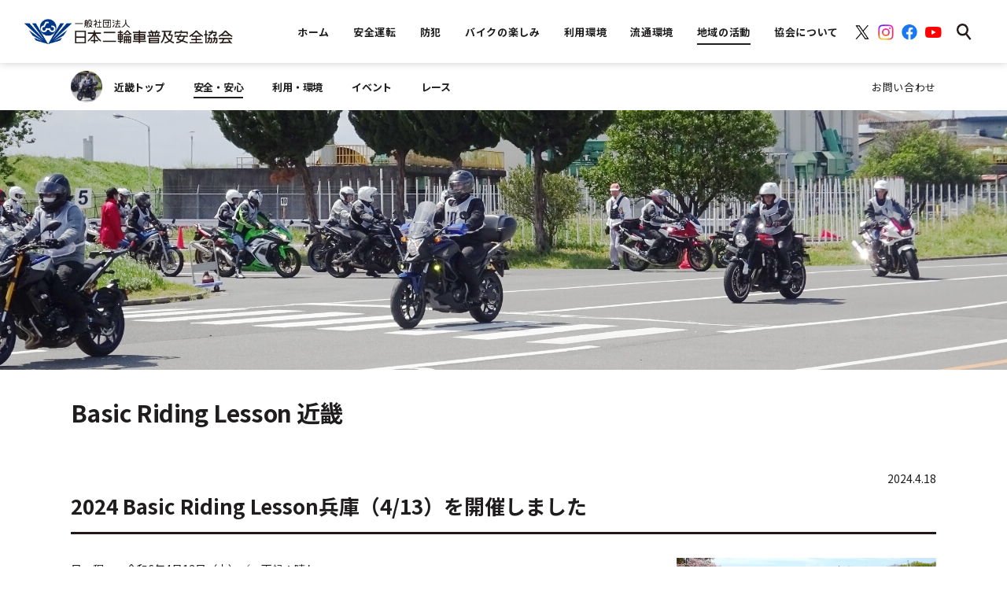

--- FILE ---
content_type: text/html; charset=UTF-8
request_url: https://www.jmpsa.or.jp/block/kinki/safety/e16383.html
body_size: 66503
content:
<!DOCTYPE html>
<html lang="ja">

<head>
		<!-- Google Tag Manager -->
<script>(function(w,d,s,l,i){w[l]=w[l]||[];w[l].push({'gtm.start':
new Date().getTime(),event:'gtm.js'});var f=d.getElementsByTagName(s)[0],
j=d.createElement(s),dl=l!='dataLayer'?'&l='+l:'';j.async=true;j.src=
'https://www.googletagmanager.com/gtm.js?id='+i+dl;f.parentNode.insertBefore(j,f);
})(window,document,'script','dataLayer','GTM-5MHLHFL');</script>
<!-- End Google Tag Manager -->

<!-- meta 開始 -->
<meta charset="utf-8">

<meta http-equiv="X-UA-Compatible" content="IE=edge">
<meta name="format-detection" content="telephone=no">
<meta name="viewport" content="width=device-width, initial-scale=1.0">

<title>2024 Basic Riding Lesson兵庫（4/13）を開催しました | 日本二輪車普及安全協会</title>
<meta name="description" content="日　程　　令和6年4月13日（土）／　天候：晴れ時　間　　9時00分集合（受付開始）～15時20分（終了）場　所　　運転免許試験場（明石市）服　装　　ヘルメット、長袖、長ズボン、グローブ等参加費　　3……">
<meta name="keywords" content="">
<meta property="og:title" content="2024 Basic Riding Lesson兵庫（4/13）を開催しました">
<meta property="og:description" content="日　程　　令和6年4月13日（土）／　天候：晴れ時　間　　9時00分集合（受付開始）～15時20分（終了）場　所　　運転免許試験場（明石市）服　装　　ヘルメット、長袖、長ズボン、グローブ等参加費　　3……">
<meta property="og:url" content="https://www.jmpsa.or.jp/block/kinki/safety/e16383.html">
<meta property="og:image" content="">
<meta property="twitter:title" content="2024 Basic Riding Lesson兵庫（4/13）を開催しました">
<meta property="twitter:url" content="https://www.jmpsa.or.jp/block/kinki/safety/e16383.html">
<meta property="twitter:image" content="">
<meta property="twitter:card" content="summary">
<meta property="twitter:description" content="日　程　　令和6年4月13日（土）／　天候：晴れ時　間　　9時00分集合（受付開始）～15時20分（終了）場　所　　運転免許試験場（明石市）服　装　　ヘルメット、長袖、長ズボン、グローブ等参加費　　3……">
<link rel="canonical" href="https://www.jmpsa.or.jp/block/kinki/safety/e16383.html">
<script src="/assets/js/common/viewport.js?v=1"></script>
<!-- meta 終了 -->

<!-- favicon 開始 -->
<link rel="icon" type="image/x-icon" href="/assets/images/common/favicon.ico">
<link rel="apple-touch-icon" href="/assets/images/common/apple-touch-icon.png" sizes="152x152">
<link rel="icon" href="/assets/images/common/android-chrome.png" sizes="192x192" type="image/png">
<!-- favicon 終了 -->
	<!-- ページ共通のCSSファイル開始-->
<link href="https://fonts.googleapis.com/css?family=Noto+Serif+JP:400,500" rel="stylesheet">
<link href="https://fonts.googleapis.com/css?family=Noto+Sans+JP:400,500,700&display=swap&subset=japanese" rel="stylesheet">
<link rel="stylesheet" type="text/css" href="/assets/css/common/base.css?251225-161741" media="all">
<!-- ページ共通のCSSファイル終了-->	<!-- ページ固有のCSSファイル開始-->
	<link rel="stylesheet" type="text/css" href="/assets/css/block/top.css?v=1" media="all">
	<link rel="stylesheet" type="text/css" href="/shared/css/lightbox.css">
	<link rel="stylesheet" type="text/css" href="/shared/css/page.css">
	<!-- ページ固有のCSSファイル終了-->

	</head>

<body id="pagetop">
	<!-- Google Tag Manager (noscript) -->
<noscript><iframe src="https://www.googletagmanager.com/ns.html?id=GTM-5MHLHFL"
height="0" width="0" style="display:none;visibility:hidden"></iframe></noscript>
<!-- End Google Tag Manager (noscript) -->
<header class="l-header">
	<form action="/search/" method="get" id="cse-search-box" name="cse-search-box" class="BaH02TopLform">
	<div class="l-header-wrap">
		<p class="l-header-logo">
			<a href="/" class="is-imghover"><img src="/assets/images/common/logo_header.png" alt="一般社団法人 日本二輪車普及安全協会"></a>
		</p>
		<!-- PC HEADER START -->
		<nav class="l-gnav nosp">
			<ul class="l-gnav-list">
				<li class="l-gnav-list-item">
					<a href="/" class="l-gnav-list-item-link">
						<p class="l-gnav-list-item-link-txt l-gnav-list-item-link-txt-top">ホーム</p>
					</a>
				</li>
				<li class="l-gnav-list-item is-safety">
					<a href="/safety/" class="l-gnav-list-item-link">
						<p class="l-gnav-list-item-link-txt">安全運転</p>
					</a>
				</li>
				<li class="l-gnav-list-item is-prevention">
					<a href="/bouhan/" class="l-gnav-list-item-link">
						<p class="l-gnav-list-item-link-txt">防犯</p>
					</a>
				</li>
				<li class="l-gnav-list-item is-joy">
					<a href="/joy/" class="l-gnav-list-item-link">
						<p class="l-gnav-list-item-link-txt">バイクの楽しみ</p>
					</a>
				</li>
				<li class="l-gnav-list-item is-society">
					<a href="/society/" class="l-gnav-list-item-link">
						<p class="l-gnav-list-item-link-txt">利用環境</p>
					</a>
				</li>
				<li class="l-gnav-list-item is-distribution">
					<a href="/distribution/" class="l-gnav-list-item-link">
						<p class="l-gnav-list-item-link-txt">流通環境</p>
					</a>
				</li>
				<li class="l-gnav-list-item is-area">
					<a href="/block/" class="l-gnav-list-item-link">
						<p class="l-gnav-list-item-link-txt">地域の活動</p>
					</a>
				</li>
				<li class="l-gnav-list-item is-association">
					<a href="/about/" class="l-gnav-list-item-link">
						<p class="l-gnav-list-item-link-txt">協会について</p>
					</a>
				</li>
			</ul>
			<ul class="l-gnav-sns-list">
				<li><a href="https://x.com/JAPAN_RIDERS" target="_blank"><img src="/assets/images/common/icn_sns-x.png" alt="X"></a></li>
				<li><a href="https://www.instagram.com/japanriders/?hl=ja" target="_blank"><img src="/assets/images/common/icn_sns-ig.png" alt="Instagram"></a></li>
				<li><a href="https://www.facebook.com/JAPANRIDERS.JP" target="_blank"><img src="/assets/images/common/icn_sns-facebook.png" alt="Facebook"></a></li>
				<li><a href="https://www.youtube.com/@japan-riders" target="_blank"><img src="/assets/images/common/icn_sns-youtube.png" alt="YouTube"></a></li>
			</ul>
			<div class="l-gnav-search is-search">
				<p class="l-gnav-search-pic"><img src="/assets/images/common/icn_search.png" alt="検索"></p>
			</div>
		</nav>
		<!-- PC DROPMENU START -->
		<div class="l-header-dropmenu-bg"></div>
		<div class="l-header-dropmenu is-dropmenu-safety nosp">
			<div class="l-content">
				<div class="l-header-dropmenu-wrap">
					<ul class="l-header-dropmenu-list">
						<li class="l-header-dropmenu-list-item">
							<a href="/safety/event/" class="l-header-dropmenu-list-link">
								<p class="l-header-dropmenu-list-link-pic"><img src="/assets/images/common/icn_header_safety_course.png" alt="Basic Riding Lesson（安全運転講習）"></p>
								<p class="l-header-dropmenu-list-link-txt">Basic Riding Lesson（安全運転講習）</p>
							</a>
						</li>
						<li class="l-header-dropmenu-list-item">
							<a href="/safety/activity/" class="l-header-dropmenu-list-link">
								<p class="l-header-dropmenu-list-link-pic"><img src="/assets/images/common/icn_header_safety_promotion.png" alt="安全運転推進"></p>
								<p class="l-header-dropmenu-list-link-txt">安全運転推進</p>
							</a>
						</li>
						<!-- <li class="l-header-dropmenu-list-item">
							<a href="/safety/contest/" class="l-header-dropmenu-list-link">
								<p class="l-header-dropmenu-list-link-pic"><img src="/assets/images/common/icn_header_safety_tournament.png" alt="二輪車安全運転大会"></p>
								<p class="l-header-dropmenu-list-link-txt">二輪車安全運転大会</p>
							</a>
						</li> -->
					</ul>
				</div>
			</div>
		</div>
		<div class="l-header-dropmenu is-dropmenu-prevention nosp">
			<div class="l-content">
				<div class="l-header-dropmenu-wrap">
					<ul class="l-header-dropmenu-list">
						<li class="l-header-dropmenu-list-item">
							<a href="/bouhan/" class="l-header-dropmenu-list-link">
								<p class="l-header-dropmenu-list-link-pic"><img src="/assets/images/common/icn_header_prevention_rider.png" alt="二輪車防犯登録"></p>
								<p class="l-header-dropmenu-list-link-txt">二輪車防犯登録</p>
							</a>
						</li>
						<li class="l-header-dropmenu-list-item">
							<a href="/bouhan/shokai.html" class="l-header-dropmenu-list-link">
								<p class="l-header-dropmenu-list-link-pic"><img src="/assets/images/common/icn_header_prevention_theft.png" alt="盗難照会"></p>
								<p class="l-header-dropmenu-list-link-txt">盗難照会</p>
							</a>
						</li>
						<li class="l-header-dropmenu-list-item">
							<a href="/bouhan/tonan.html" class="l-header-dropmenu-list-link">
								<p class="l-header-dropmenu-list-link-pic"><img src="/assets/images/common/icn_header_prevention_bike.png" alt="二輪車盗難防止強化運動"></p>
								<p class="l-header-dropmenu-list-link-txt">二輪車盗難防止<br>強化運動</p>
							</a>
						</li>
					</ul>
				</div>
			</div>
		</div>
		<div class="l-header-dropmenu is-dropmenu-joy nosp">
			<div class="l-header-dropmenu-wrap">
				<div class="l-content">
					<ul class="l-header-dropmenu-list">
						<li class="l-header-dropmenu-list-item">
							<a href="/joy/enjoy/basic/" class="l-header-dropmenu-list-link">
								<p class="l-header-dropmenu-list-link-pic"><img src="/assets/images/common/icn_header_bike_entry.png" alt="バイク入門基礎知識"></p>
								<p class="l-header-dropmenu-list-link-txt">バイク入門基礎知識</p>
							</a>
						</li>
						<li class="l-header-dropmenu-list-item">
							<a href="/safety/license/" class="l-header-dropmenu-list-link">
								<p class="l-header-dropmenu-list-link-pic"><img src="/assets/images/common/icn_header_license.png" alt="免許取得情報"></p>
								<p class="l-header-dropmenu-list-link-txt">免許取得情報</p>
							</a>
						</li>
						<li class="l-header-dropmenu-list-item">
							<a href="/bikegekkan/" target="_blank" class="l-header-dropmenu-list-link">
								<p class="l-header-dropmenu-list-link-pic"><img src="/assets/images/common/icn_header_bike_month.png" alt="バイク月間"></p>
								<p class="l-header-dropmenu-list-link-txt">バイク月間</p>
							</a>
						</li>
						<li class="l-header-dropmenu-list-item">
							<a href="/joy/enjoy/riding/ridinglesson_01.html" class="l-header-dropmenu-list-link">
								<p class="l-header-dropmenu-list-link-pic"><img src="/assets/images/common/icn_header_kashiwa.png" alt="柏秀樹のバイクライディング"></p>
								<p class="l-header-dropmenu-list-link-txt">柏秀樹のバイクライディング</p>
							</a>
						</li>
						<li class="l-header-dropmenu-list-item">
							<a href="https://www.motorcycleshow.org/" class="l-header-dropmenu-list-link" target="_blank">
								<p class="l-header-dropmenu-list-link-pic"><img src="/assets/images/common/icn_header_tokyo_cycleshow.png" alt="東京モーターサイクルショー"></p>
								<p class="l-header-dropmenu-list-link-txt">東京モーター<br>サイクルショー</p>
							</a>
						</li>
						<li class="l-header-dropmenu-list-item">
							<a href="https://www.motorcycleshow.jp/" class="l-header-dropmenu-list-link" target="_blank">
								<p class="l-header-dropmenu-list-link-pic"><img src="/assets/images/common/icn_header_oosaka_cycleshow.png" alt="大阪モーターサイクルショー"></p>
								<p class="l-header-dropmenu-list-link-txt">大阪モーター<br>サイクルショー</p>
							</a>
						</li>
						<li class="l-header-dropmenu-list-item">
							<a href="/joy/interview/" class="l-header-dropmenu-list-link">
								<p class="l-header-dropmenu-list-link-pic"><img src="/assets/images/common/icn_header_interview.png" alt="著名人インタビュー"></p>
								<p class="l-header-dropmenu-list-link-txt">著名人インタビュー</p>
							</a>
						</li>
						<li class="l-header-dropmenu-list-item">
							<a href="/joy/kidsschool/" class="l-header-dropmenu-list-link">
								<p class="l-header-dropmenu-list-link-pic"><img src="/assets/images/common/icn_header_kids.png" alt="キッズバイクスクール"></p>
								<p class="l-header-dropmenu-list-link-txt">キッズバイクスクール</p>
							</a>
						</li>
						<li class="l-header-dropmenu-list-item">
							<a href="/joy/motorsports.html" class="l-header-dropmenu-list-link">
								<p class="l-header-dropmenu-list-link-pic"><img src="/assets/images/common/icn_header_motor.png" alt="モーターサイクルスポーツ"></p>
								<p class="l-header-dropmenu-list-link-txt">モーターサイクルスポーツ</p>
							</a>
						</li>
						<li class="l-header-dropmenu-list-item">
							<a href="/joy/enjoy/lesson/lesson_01.html" class="l-header-dropmenu-list-link">
								<p class="l-header-dropmenu-list-link-pic"><img src="/assets/images/common/icn_header_taira.png" alt="平忠彦のタンデムツーリング"></p>
								<p class="l-header-dropmenu-list-link-txt">平忠彦のタンデムツーリング</p>
							</a>
						</li>
						<li class="l-header-dropmenu-list-item">
							<a href="/joy/enjoy/returnrider/" class="l-header-dropmenu-list-link">
								<p class="l-header-dropmenu-list-link-pic"><img src="/assets/images/common/icn_header_return.png" alt="リターンライダー"></p>
								<p class="l-header-dropmenu-list-link-txt">リターンライダー</p>
							</a>
						</li>
					</ul>
				</div>
			</div>
		</div>
		<div class="l-header-dropmenu is-dropmenu-society nosp">
			<div class="l-content">
				<div class="l-header-dropmenu-wrap">
					<ul class="l-header-dropmenu-list">
						<li class="l-header-dropmenu-list-item">
							<a href="/society/parking/" class="l-header-dropmenu-list-link">
								<p class="l-header-dropmenu-list-link-pic"><img src="/assets/images/common/icn_header_environment_bike.png" alt="全国バイク駐車場案内"></p>
								<p class="l-header-dropmenu-list-link-txt">全国バイク駐車場案内</p>
							</a>
						</li>
						<li class="l-header-dropmenu-list-item">
							<a href="/society/roadinfo/" class="l-header-dropmenu-list-link">
								<p class="l-header-dropmenu-list-link-pic"><img src="/assets/images/common/icn_header_environment_regulation.png" alt="二輪車通行規制区間"></p>
								<p class="l-header-dropmenu-list-link-txt">二輪車通行規制区間</p>
							</a>
						</li>
<!--
						<li class="l-header-dropmenu-list-item">
							<a href="/society/etc/" class="l-header-dropmenu-list-link">
								<p class="l-header-dropmenu-list-link-pic"><img src="/assets/images/common/icn_header_environment_etc.png" alt="二輪車ETC"></p>
								<p class="l-header-dropmenu-list-link-txt">二輪車ETC</p>
							</a>
						</li>
-->
						<li class="l-header-dropmenu-list-item">
							<a href="/society/utility/" class="l-header-dropmenu-list-link">
								<p class="l-header-dropmenu-list-link-pic"><img src="/assets/images/common/icn_header_environment_convenience.png" alt="二輪車の利便性"></p>
								<p class="l-header-dropmenu-list-link-txt">二輪車の利便性</p>
							</a>
						</li>
						<li class="l-header-dropmenu-list-item">
							<a href="https://www.japan-riders.jp/" class="l-header-dropmenu-list-link" target="_blank">
								<p class="l-header-dropmenu-list-link-pic"><img src="/assets/images/common/icn_header_japan_riders.png" alt="JAPAN-RIDERS バイクマナーアップ活動"></p>
								<p class="l-header-dropmenu-list-link-txt">JAPAN-RIDERS<br>バイクマナーアップ活動</p>
							</a>
						</li>
					</ul>
				</div>
			</div>
		</div>
		<div class="l-header-dropmenu is-dropmenu-distribution nosp">
			<div class="l-content">
				<div class="l-header-dropmenu-wrap">
					<ul class="l-header-dropmenu-list">
						<li class="l-header-dropmenu-list-item">
							<a href="/distribution/recycle/" class="l-header-dropmenu-list-link">
								<p class="l-header-dropmenu-list-link-pic"><img src="/assets/images/common/icn_header_distribution_recycle.png" alt="二輪車リサイクル"></p>
								<p class="l-header-dropmenu-list-link-txt">二輪車リサイクル</p>
							</a>
						</li>
						<li class="l-header-dropmenu-list-item">
							<a href="/distribution/qualitycheck/" class="l-header-dropmenu-list-link">
								<p class="l-header-dropmenu-list-link-pic"><img src="/assets/images/common/icn_header_distribution_evaluation.png" alt="二輪車品質評価者制度"></p>
								<p class="l-header-dropmenu-list-link-txt">二輪車品質評価者制度</p>
							</a>
						</li>
						<li class="l-header-dropmenu-list-item">
							<a href="/distribution/commendation/" class="l-header-dropmenu-list-link">
								<p class="l-header-dropmenu-list-link-pic"><img src="/assets/images/common/icn_header_distribution_awards.png" alt="陸運関係功労者表彰及び従事者表彰"></p>
								<p class="l-header-dropmenu-list-link-txt">陸運関係功労者表彰及び従事者表彰</p>
							</a>
						</li>
					</ul>
				</div>
			</div>
		</div>
		<div class="l-header-dropmenu l-header-dropmenu-area is-dropmenu-area nosp">
			<div class="l-content">
				<div class="l-header-dropmenu-wrap">
					<ul class="l-header-dropmenu-list">
						<li class="l-header-dropmenu-list-item">
							<a href="/block/hokkaido/" class="l-header-dropmenu-list-link">
								<p class="l-header-dropmenu-list-link-pic"><img src="/assets/images/top/img_block_list_link_item01.png" alt="北海道"></p>
								<p class="l-header-dropmenu-list-link-txt">北海道</p>
							</a>
						</li>
						<li class="l-header-dropmenu-list-item">
							<a href="/block/tohoku/" class="l-header-dropmenu-list-link">
								<p class="l-header-dropmenu-list-link-pic"><img src="/assets/images/top/img_block_list_link_item02.png" alt="東北"></p>
								<p class="l-header-dropmenu-list-link-txt">東北</p>
							</a>
						</li>
						<li class="l-header-dropmenu-list-item">
							<a href="/block/kanto/" class="l-header-dropmenu-list-link">
								<p class="l-header-dropmenu-list-link-pic"><img src="/assets/images/top/img_block_list_link_item03.png" alt="関東"></p>
								<p class="l-header-dropmenu-list-link-txt">関東</p>
							</a>
						</li>
						<li class="l-header-dropmenu-list-item">
							<a href="/block/chubu/" class="l-header-dropmenu-list-link">
								<p class="l-header-dropmenu-list-link-pic"><img src="/assets/images/top/img_block_list_link_item04.png" alt="中部"></p>
								<p class="l-header-dropmenu-list-link-txt">中部</p>
							</a>
						</li>
						<li class="l-header-dropmenu-list-item">
							<a href="/block/kinki/" class="l-header-dropmenu-list-link">
								<p class="l-header-dropmenu-list-link-pic"><img src="/assets/images/top/img_block_list_link_item05.png" alt="近畿"></p>
								<p class="l-header-dropmenu-list-link-txt">近畿</p>
							</a>
						</li>
						<li class="l-header-dropmenu-list-item">
							<a href="/block/chushikoku/" class="l-header-dropmenu-list-link">
								<p class="l-header-dropmenu-list-link-pic"><img src="/assets/images/top/img_block_list_link_item06.png" alt="中四国"></p>
								<p class="l-header-dropmenu-list-link-txt">中四国</p>
							</a>
						</li>
						<li class="l-header-dropmenu-list-item">
							<a href="/block/kyushu/" class="l-header-dropmenu-list-link">
								<p class="l-header-dropmenu-list-link-pic"><img src="/assets/images/top/img_block_list_link_item08.png" alt="九州"></p>
								<p class="l-header-dropmenu-list-link-txt">九州</p>
							</a>
						</li>
					</ul>
				</div>
			</div>
		</div>
		<div class="l-header-dropmenu is-dropmenu-association nosp">
			<div class="l-content">
				<div class="l-header-dropmenu-wrap">
					<ul class="l-header-dropmenu-list">
						<li class="l-header-dropmenu-list-item">
							<a href="/about/message.html" class="l-header-dropmenu-list-link">
								<p class="l-header-dropmenu-list-link-pic"><img src="/assets/images/common/icn_header_association_message.png" alt="基本メッセージ"></p>
								<p class="l-header-dropmenu-list-link-txt">基本メッセージ</p>
							</a>
						</li>
						<li class="l-header-dropmenu-list-item">
							<a href="/about/mission.html" class="l-header-dropmenu-list-link">
								<p class="l-header-dropmenu-list-link-pic"><img src="/assets/images/common/icn_header_association_role.png" alt="私たちの役割"></p>
								<p class="l-header-dropmenu-list-link-txt">私たちの役割</p>
							</a>
						</li>
						<li class="l-header-dropmenu-list-item">
							<a href="/about/outline.html" class="l-header-dropmenu-list-link">
								<p class="l-header-dropmenu-list-link-pic"><img src="/assets/images/common/icn_header_association_business.png" alt="事業内容"></p>
								<p class="l-header-dropmenu-list-link-txt">事業内容</p>
							</a>
						</li>
						<li class="l-header-dropmenu-list-item">
							<a href="/about/summary.html" class="l-header-dropmenu-list-link">
								<p class="l-header-dropmenu-list-link-pic"><img src="/assets/images/common/icn_header_association_company.png" alt="概要"></p>
								<p class="l-header-dropmenu-list-link-txt">概要</p>
							</a>
						</li>
						<li class="l-header-dropmenu-list-item">
							<a href="/about/history.html" class="l-header-dropmenu-list-link">
								<p class="l-header-dropmenu-list-link-pic"><img src="/assets/images/common/icn_header_association_history.png" alt="沿革"></p>
								<p class="l-header-dropmenu-list-link-txt">沿革</p>
							</a>
						</li>
						<li class="l-header-dropmenu-list-item">
							<a href="/about/organization.html" class="l-header-dropmenu-list-link">
								<p class="l-header-dropmenu-list-link-pic"><img src="/assets/images/common/icn_header_association_organization.png" alt="組織"></p>
								<p class="l-header-dropmenu-list-link-txt">組織</p>
							</a>
						</li>
						<li class="l-header-dropmenu-list-item">
							<a href="/about/article.html" class="l-header-dropmenu-list-link">
								<p class="l-header-dropmenu-list-link-pic"><img src="/assets/images/common/icn_header_association_article.png" alt="定款"></p>
								<p class="l-header-dropmenu-list-link-txt">定款</p>
							</a>
						</li>
						<li class="l-header-dropmenu-list-item">
							<a href="/about/member.html" class="l-header-dropmenu-list-link">
								<p class="l-header-dropmenu-list-link-pic"><img src="/assets/images/common/icn_header_association_member.png" alt="会員名簿"></p>
								<p class="l-header-dropmenu-list-link-txt">会員名簿</p>
							</a>
						</li>
						<li class="l-header-dropmenu-list-item">
							<a href="/about/officer.html" class="l-header-dropmenu-list-link">
								<p class="l-header-dropmenu-list-link-pic"><img src="/assets/images/common/icn_header_association_officer.png" alt="概要役員名簿"></p>
								<p class="l-header-dropmenu-list-link-txt">役員名簿</p>
							</a>
						</li>
						<li class="l-header-dropmenu-list-item">
							<a href="/about/balancesheet.html" class="l-header-dropmenu-list-link">
								<p class="l-header-dropmenu-list-link-pic"><img src="/assets/images/common/icn_header_association_balancesheet.png" alt="貸借対照表"></p>
								<p class="l-header-dropmenu-list-link-txt">貸借対照表</p>
							</a>
						</li>
						<li class="l-header-dropmenu-list-item">
							<a href="/about/pressrelease.html" class="l-header-dropmenu-list-link">
								<p class="l-header-dropmenu-list-link-pic"><img src="/assets/images/common/icn_header_association_release.png" alt="プレスリリース"></p>
								<p class="l-header-dropmenu-list-link-txt">プレスリリース</p>
							</a>
						</li>
						<li class="l-header-dropmenu-list-item">
							<a href="/about/nifunews.html" class="l-header-dropmenu-list-link">
								<p class="l-header-dropmenu-list-link-pic"><img src="/assets/images/common/icn_header_association_news.png" alt="日本二普協ニュース"></p>
								<p class="l-header-dropmenu-list-link-txt">日本二普協ニュース</p>
							</a>
						</li>
						<li class="l-header-dropmenu-list-item">
							<a href="/recruit/" class="l-header-dropmenu-list-link">
								<p class="l-header-dropmenu-list-link-pic"><img src="/assets/images/common/icn_header_association_recruit.png" alt="職員採用情報"></p>
								<p class="l-header-dropmenu-list-link-txt">職員採用情報</p>
							</a>
						</li>
					</ul>
				</div>
			</div>
		</div>
		<div class="l-header-dropmenu is-dropmenu-search nosp">
			<div class="l-header-dropmenu-wrap l-header-dropmenu-wrap-search">
				<div class="l-header-dropmenu-search">
					<div class="l-header-dropmenu-search-input-box">
						<input type="text" name="qp" class="l-header-dropmenu-search-input" placeholder="フリーワード検索">
					</div>
					<div class="l-header-dropmenu-search-btn">
						<p class="l-header-dropmenu-search-btn-txt">検索</p>
					</div>
				</div>
			</div>
		</div>
		<!-- PC DROPMENU END -->
		<!-- PC HEADER END -->
		<!-- SP GNAV START -->
		<div class="l-gnav-sp-wrap-right nopc">
			<p class="l-gnav-sp-search-pic is-sp-search"><img src="/assets/images/common/icn_search.png" alt="検索"></p>
			<div class="l-gnav-btn">
				<span></span>
				<span></span>
				<span></span>
			</div>
		</div>
		<nav class="l-gnav-sp nopc">
			<ul class="l-gnav-sp-list">
				<li class="l-gnav-sp-list-item">
					<a href="/safety/" class="l-gnav-sp-drawer-ttl-link">
						<p class="l-gnav-sp-drawer-ttl-link-txt">安全運転<span class="m-arrow"></span></p>
					</a>
					<ul class="l-gnav-sp-drawer-list">
						<li class="l-gnav-sp-drawer-list-item">
							<a href="/safety/event/" class="l-gnav-sp-drawer-list-link">
								<p class="l-gnav-sp-drawer-list-link-pic"><img src="/assets/images/common/icn_header_safety_course.png" alt="Basic Riding Lesson（安全運転講習）"></p>
								<p class="l-gnav-sp-drawer-list-link-txt" style="white-space: nowrap;">Basic Riding Lesson<br>（安全運転講習）</p>
							</a>
						</li>
						<li class="l-gnav-sp-drawer-list-item">
							<a href="/safety/activity/" class="l-gnav-sp-drawer-list-link">
								<p class="l-gnav-sp-drawer-list-link-pic"><img src="/assets/images/common/icn_header_safety_promotion.png" alt="安全運転推進"></p>
								<p class="l-gnav-sp-drawer-list-link-txt">安全運転推進</p>
							</a>
						</li>
						<!-- <li class="l-gnav-sp-drawer-list-item">
							<a href="/safety/contest/" class="l-gnav-sp-drawer-list-link">
								<p class="l-gnav-sp-drawer-list-link-pic"><img src="/assets/images/common/icn_header_safety_tournament.png" alt="二輪車安全運転大会"></p>
								<p class="l-gnav-sp-drawer-list-link-txt">二輪車安全運転大会</p>
							</a>
						</li> -->
					</ul>
				</li>
				<li class="l-gnav-sp-list-item">
					<a href="/bouhan/" class="l-gnav-sp-drawer-ttl-link">
						<p class="l-gnav-sp-drawer-ttl-link-txt">防犯<span class="m-arrow"></span></p>
					</a>
					<ul class="l-gnav-sp-drawer-list">
						<li class="l-gnav-sp-drawer-list-item">
							<a href="/bouhan/" class="l-gnav-sp-drawer-list-link">
								<p class="l-gnav-sp-drawer-list-link-pic"><img src="/assets/images/common/icn_header_prevention_rider.png" alt="二輪車防犯登録"></p>
								<p class="l-gnav-sp-drawer-list-link-txt">二輪車防犯登録</p>
							</a>
						</li>
						<li class="l-gnav-sp-drawer-list-item">
							<a href="/bouhan/shokai.html" class="l-gnav-sp-drawer-list-link">
								<p class="l-gnav-sp-drawer-list-link-pic"><img src="/assets/images/common/icn_header_prevention_theft.png" alt="盗難照会"></p>
								<p class="l-gnav-sp-drawer-list-link-txt">盗難照会</p>
							</a>
						</li>
						<li class="l-gnav-sp-drawer-list-item">
							<a href="/bouhan/tonan.html" class="l-gnav-sp-drawer-list-link">
								<p class="l-gnav-sp-drawer-list-link-pic"><img src="/assets/images/common/icn_header_prevention_bike.png" alt="二輪車盗難防止強化運動"></p>
								<p class="l-gnav-sp-drawer-list-link-txt">二輪車盗難防止<br>強化運動</p>
							</a>
						</li>
					</ul>
				</li>
				<li class="l-gnav-sp-list-item">
					<a href="/joy/" class="l-gnav-sp-drawer-ttl-link">
						<p class="l-gnav-sp-drawer-ttl-link-txt">バイクの楽しみ<span class="m-arrow"></span></p>
					</a>
					<ul class="l-gnav-sp-drawer-list">
						<li class="l-gnav-sp-drawer-list-item">
							<a href="/joy/enjoy/basic/" class="l-gnav-sp-drawer-list-link">
								<p class="l-gnav-sp-drawer-list-link-pic"><img src="/assets/images/common/icn_header_bike_entry.png" alt="バイク入門基礎知識"></p>
								<p class="l-gnav-sp-drawer-list-link-txt">バイク入門基礎知識</p>
							</a>
						</li>
						<li class="l-gnav-sp-drawer-list-item">
							<a href="/safety/license/" class="l-gnav-sp-drawer-list-link">
								<p class="l-gnav-sp-drawer-list-link-pic"><img src="/assets/images/common/icn_header_license.png" alt="免許取得情報"></p>
								<p class="l-gnav-sp-drawer-list-link-txt">免許取得情報</p>
							</a>
						</li>
						<li class="l-gnav-sp-drawer-list-item">
							<a href="/bikegekkan/" target="_blank" class="l-gnav-sp-drawer-list-link">
								<p class="l-gnav-sp-drawer-list-link-pic"><img src="/assets/images/common/icn_header_bike_month.png" alt="バイク月間"></p>
								<p class="l-gnav-sp-drawer-list-link-txt">バイク月間</p>
							</a>
						</li>
						<li class="l-gnav-sp-drawer-list-item">
							<a href="/joy/enjoy/riding/ridinglesson_01.html" class="l-gnav-sp-drawer-list-link">
								<p class="l-gnav-sp-drawer-list-link-pic"><img src="/assets/images/common/icn_header_kashiwa.png" alt="柏秀樹のバイクライディング"></p>
								<p class="l-gnav-sp-drawer-list-link-txt">柏秀樹のバイクライディング</p>
							</a>
						</li>
						<li class="l-gnav-sp-drawer-list-item">
							<a href="https://www.motorcycleshow.org/" class="l-gnav-sp-drawer-list-link" target="_blank">
								<p class="l-gnav-sp-drawer-list-link-pic"><img src="/assets/images/common/icn_header_tokyo_cycleshow.png" alt="東京モーターサイクルショー"></p>
								<p class="l-gnav-sp-drawer-list-link-txt">東京モーター<br>サイクルショー</p>
							</a>
						</li>
						<li class="l-gnav-sp-drawer-list-item">
							<a href="https://www.motorcycleshow.jp/" class="l-gnav-sp-drawer-list-link" target="_blank">
								<p class="l-gnav-sp-drawer-list-link-pic"><img src="/assets/images/common/icn_header_oosaka_cycleshow.png" alt="大阪モーターサイクルショー"></p>
								<p class="l-gnav-sp-drawer-list-link-txt">大阪モーター<br>サイクルショー</p>
							</a>
						</li>
						<li class="l-gnav-sp-drawer-list-item">
							<a href="/joy/interview/" class="l-gnav-sp-drawer-list-link">
								<p class="l-gnav-sp-drawer-list-link-pic"><img src="/assets/images/common/icn_header_interview.png" alt="著名人インタビュー"></p>
								<p class="l-gnav-sp-drawer-list-link-txt">著名人インタビュー</p>
							</a>
						</li>
						<li class="l-gnav-sp-drawer-list-item">
							<a href="/joy/kidsschool/" class="l-gnav-sp-drawer-list-link">
								<p class="l-gnav-sp-drawer-list-link-pic"><img src="/assets/images/common/icn_header_kids.png" alt="キッズバイクスクール"></p>
								<p class="l-gnav-sp-drawer-list-link-txt">キッズバイクスクール</p>
							</a>
						</li>
						<li class="l-gnav-sp-drawer-list-item">
							<a href="/joy/motorsports.html" class="l-gnav-sp-drawer-list-link">
								<p class="l-gnav-sp-drawer-list-link-pic"><img src="/assets/images/common/icn_header_motor.png" alt="モーターサイクルスポーツ"></p>
								<p class="l-gnav-sp-drawer-list-link-txt">モーターサイクルスポーツ</p>
							</a>
						</li>
						<li class="l-gnav-sp-drawer-list-item">
							<a href="/joy/enjoy/lesson/lesson_01.html" class="l-gnav-sp-drawer-list-link">
								<p class="l-gnav-sp-drawer-list-link-pic"><img src="/assets/images/common/icn_header_taira.png" alt="平忠彦のタンデムツーリング"></p>
								<p class="l-gnav-sp-drawer-list-link-txt">平忠彦のタンデムツーリング</p>
							</a>
						</li>
						<li class="l-gnav-sp-drawer-list-item">
							<a href="/joy/enjoy/returnrider/" class="l-gnav-sp-drawer-list-link">
								<p class="l-gnav-sp-drawer-list-link-pic"><img src="/assets/images/common/icn_header_return.png" alt="リターンライダー"></p>
								<p class="l-gnav-sp-drawer-list-link-txt">リターンライダー</p>
							</a>
						</li>
					</ul>
				</li>
				<li class="l-gnav-sp-list-item">
					<a href="/society/" class="l-gnav-sp-drawer-ttl-link">
						<p class="l-gnav-sp-drawer-ttl-link-txt">利用環境<span class="m-arrow"></span></p>
					</a>
					<ul class="l-gnav-sp-drawer-list">
						<li class="l-gnav-sp-drawer-list-item">
							<a href="/society/parking/" class="l-gnav-sp-drawer-list-link">
								<p class="l-gnav-sp-drawer-list-link-pic"><img src="/assets/images/common/icn_header_environment_bike.png" alt="バイク駐車場案内"></p>
								<p class="l-gnav-sp-drawer-list-link-txt">全国バイク駐車場案内</p>
							</a>
						</li>
						<li class="l-gnav-sp-drawer-list-item">
							<a href="/society/roadinfo/" class="l-gnav-sp-drawer-list-link">
								<p class="l-gnav-sp-drawer-list-link-pic"><img src="/assets/images/common/icn_header_environment_regulation.png" alt="二輪車通行規制区間"></p>
								<p class="l-gnav-sp-drawer-list-link-txt">二輪車通行規制区間</p>
							</a>
						</li>
<!--
						<li class="l-gnav-sp-drawer-list-item">
							<a href="/society/etc/" class="l-gnav-sp-drawer-list-link">
								<p class="l-gnav-sp-drawer-list-link-pic"><img src="/assets/images/common/icn_header_environment_etc.png" alt="二輪車ETC"></p>
								<p class="l-gnav-sp-drawer-list-link-txt">二輪車ETC</p>
							</a>
						</li>
-->
						<li class="l-gnav-sp-drawer-list-item">
							<a href="/society/utility/" class="l-gnav-sp-drawer-list-link">
								<p class="l-gnav-sp-drawer-list-link-pic"><img src="/assets/images/common/icn_header_environment_convenience.png" alt="二輪車の利便性"></p>
								<p class="l-gnav-sp-drawer-list-link-txt">二輪車の利便性</p>
							</a>
						</li>
						<li class="l-gnav-sp-drawer-list-item">
							<a href="https://www.japan-riders.jp/" class="l-gnav-sp-drawer-list-link" target="_blank">
								<p class="l-gnav-sp-drawer-list-link-pic"><img src="/assets/images/common/icn_header_japan_riders.png" alt="JAPAN-RIDERS バイクマナーアップ活動"></p>
								<p class="l-gnav-sp-drawer-list-link-txt">JAPAN-RIDERS<br>バイクマナーアップ活動</p>
							</a>
						</li>
					</ul>
				</li>
				<li class="l-gnav-sp-list-item">
					<a href="/distribution/" class="l-gnav-sp-drawer-ttl-link">
						<p class="l-gnav-sp-drawer-ttl-link-txt">流通環境<span class="m-arrow"></span></p>
					</a>
					<ul class="l-gnav-sp-drawer-list">
						<li class="l-gnav-sp-drawer-list-item">
							<a href="/distribution/recycle/" class="l-gnav-sp-drawer-list-link">
								<p class="l-gnav-sp-drawer-list-link-pic"><img src="/assets/images/common/icn_header_distribution_recycle.png" alt="二輪車リサイクル"></p>
								<p class="l-gnav-sp-drawer-list-link-txt">二輪車リサイクル</p>
							</a>
						</li>
						<li class="l-gnav-sp-drawer-list-item">
							<a href="/distribution/qualitycheck/" class="l-gnav-sp-drawer-list-link">
								<p class="l-gnav-sp-drawer-list-link-pic"><img src="/assets/images/common/icn_header_distribution_evaluation.png" alt="二輪車品質評価者制度"></p>
								<p class="l-gnav-sp-drawer-list-link-txt">二輪車品質評価者制度</p>
							</a>
						</li>
						<li class="l-gnav-sp-drawer-list-item">
							<a href="/distribution/commendation/" class="l-gnav-sp-drawer-list-link">
								<p class="l-gnav-sp-drawer-list-link-pic"><img src="/assets/images/common/icn_header_distribution_awards.png" alt="陸運関係功労者表彰及び従事者表彰"></p>
								<p class="l-gnav-sp-drawer-list-link-txt">陸運関係功労者表彰及び従事者表彰</p>
							</a>
						</li>
					</ul>
				</li>
				<li class="l-gnav-sp-list-item">
					<a href="/block/" class="l-gnav-sp-drawer-ttl-link">
						<p class="l-gnav-sp-drawer-ttl-link-txt">地域の活動<span class="m-arrow"></span></p>
					</a>
					<ul class="l-gnav-sp-drawer-list">
						<li class="l-gnav-sp-drawer-list-item l-gnav-sp-drawer-list-item-width33">
							<a href="/block/hokkaido/" class="l-gnav-sp-drawer-list-link">
								<p class="l-gnav-sp-drawer-list-link-pic"><img src="/assets/images/top/img_block_list_link_item01.png" alt="北海道"></p>
								<p class="l-gnav-sp-drawer-list-link-txt">北海道</p>
							</a>
						</li>
						<li class="l-gnav-sp-drawer-list-item l-gnav-sp-drawer-list-item-width33">
							<a href="/block/tohoku/" class="l-gnav-sp-drawer-list-link">
								<p class="l-gnav-sp-drawer-list-link-pic"><img src="/assets/images/top/img_block_list_link_item02.png" alt="東北"></p>
								<p class="l-gnav-sp-drawer-list-link-txt">東北</p>
							</a>
						</li>
						<li class="l-gnav-sp-drawer-list-item l-gnav-sp-drawer-list-item-width33">
							<a href="/block/kanto/" class="l-gnav-sp-drawer-list-link">
								<p class="l-gnav-sp-drawer-list-link-pic"><img src="/assets/images/top/img_block_list_link_item03.png" alt="関東"></p>
								<p class="l-gnav-sp-drawer-list-link-txt">関東</p>
							</a>
						</li>
						<li class="l-gnav-sp-drawer-list-item l-gnav-sp-drawer-list-item-width33">
							<a href="/block/chubu/" class="l-gnav-sp-drawer-list-link">
								<p class="l-gnav-sp-drawer-list-link-pic"><img src="/assets/images/top/img_block_list_link_item04.png" alt="中部"></p>
								<p class="l-gnav-sp-drawer-list-link-txt">中部</p>
							</a>
						</li>
						<li class="l-gnav-sp-drawer-list-item l-gnav-sp-drawer-list-item-width33">
							<a href="/block/kinki/" class="l-gnav-sp-drawer-list-link">
								<p class="l-gnav-sp-drawer-list-link-pic"><img src="/assets/images/top/img_block_list_link_item05.png" alt="近畿"></p>
								<p class="l-gnav-sp-drawer-list-link-txt">近畿</p>
							</a>
						</li>
						<li class="l-gnav-sp-drawer-list-item l-gnav-sp-drawer-list-item-width33">
							<a href="/block/chushikoku/" class="l-gnav-sp-drawer-list-link">
								<p class="l-gnav-sp-drawer-list-link-pic"><img src="/assets/images/top/img_block_list_link_item06.png" alt="中四国"></p>
								<p class="l-gnav-sp-drawer-list-link-txt">中四国</p>
							</a>
						</li>
						<li class="l-gnav-sp-drawer-list-item l-gnav-sp-drawer-list-item-width33">
							<a href="/block/kyushu/" class="l-gnav-sp-drawer-list-link">
								<p class="l-gnav-sp-drawer-list-link-pic"><img src="/assets/images/top/img_block_list_link_item08.png" alt="九州"></p>
								<p class="l-gnav-sp-drawer-list-link-txt">九州</p>
							</a>
						</li>
					</ul>
				</li>
				<li class="l-gnav-sp-list-item">
					<a href="/about/" class="l-gnav-sp-drawer-ttl-link">
						<p class="l-gnav-sp-drawer-ttl-link-txt">協会について<span class="m-arrow"></span></p>
					</a>
					<ul class="l-gnav-sp-drawer-list">
						<li class="l-gnav-sp-drawer-list-item">
							<a href="/about/message.html" class="l-gnav-sp-drawer-list-link">
								<p class="l-gnav-sp-drawer-list-link-pic"><img src="/assets/images/common/icn_header_association_message.png" alt="基本メッセージ"></p>
								<p class="l-gnav-sp-drawer-list-link-txt">基本メッセージ</p>
							</a>
						</li>
						<li class="l-gnav-sp-drawer-list-item">
							<a href="/about/mission.html" class="l-gnav-sp-drawer-list-link">
								<p class="l-gnav-sp-drawer-list-link-pic"><img src="/assets/images/common/icn_header_association_role.png" alt="私たちの役割"></p>
								<p class="l-gnav-sp-drawer-list-link-txt">私たちの役割</p>
							</a>
						</li>
						<li class="l-gnav-sp-drawer-list-item">
							<a href="/about/outline.html" class="l-gnav-sp-drawer-list-link">
								<p class="l-gnav-sp-drawer-list-link-pic"><img src="/assets/images/common/icn_header_association_business.png" alt="事業内容"></p>
								<p class="l-gnav-sp-drawer-list-link-txt">事業内容</p>
							</a>
						</li>
						<li class="l-gnav-sp-drawer-list-item">
							<a href="/about/summary.html" class="l-gnav-sp-drawer-list-link">
								<p class="l-gnav-sp-drawer-list-link-pic"><img src="/assets/images/common/icn_header_association_company.png" alt="概要"></p>
								<p class="l-gnav-sp-drawer-list-link-txt">概要</p>
							</a>
						</li>
						<li class="l-gnav-sp-drawer-list-item">
							<a href="/about/history.html" class="l-gnav-sp-drawer-list-link">
								<p class="l-gnav-sp-drawer-list-link-pic"><img src="/assets/images/common/icn_header_association_history.png" alt="沿革"></p>
								<p class="l-gnav-sp-drawer-list-link-txt">沿革</p>
							</a>
						</li>
						<li class="l-gnav-sp-drawer-list-item">
							<a href="/about/organization.html" class="l-gnav-sp-drawer-list-link">
								<p class="l-gnav-sp-drawer-list-link-pic"><img src="/assets/images/common/icn_header_association_organization.png" alt="組織"></p>
								<p class="l-gnav-sp-drawer-list-link-txt">組織</p>
							</a>
						</li>
						<li class="l-gnav-sp-drawer-list-item">
							<a href="/about/article.html" class="l-gnav-sp-drawer-list-link">
								<p class="l-gnav-sp-drawer-list-link-pic"><img src="/assets/images/common/icn_header_association_article.png" alt="定款"></p>
								<p class="l-gnav-sp-drawer-list-link-txt">定款</p>
							</a>
						</li>
						<li class="l-gnav-sp-drawer-list-item">
							<a href="/about/member.html" class="l-gnav-sp-drawer-list-link">
								<p class="l-gnav-sp-drawer-list-link-pic"><img src="/assets/images/common/icn_header_association_member.png" alt="会員名簿"></p>
								<p class="l-gnav-sp-drawer-list-link-txt">会員名簿</p>
							</a>
						</li>
						<li class="l-gnav-sp-drawer-list-item">
							<a href="/about/officer.html" class="l-gnav-sp-drawer-list-link">
								<p class="l-gnav-sp-drawer-list-link-pic"><img src="/assets/images/common/icn_header_association_officer.png" alt="役員名簿"></p>
								<p class="l-gnav-sp-drawer-list-link-txt">役員名簿</p>
							</a>
						</li>
						<li class="l-gnav-sp-drawer-list-item">
							<a href="/about/balancesheet.html" class="l-gnav-sp-drawer-list-link">
								<p class="l-gnav-sp-drawer-list-link-pic"><img src="/assets/images/common/icn_header_association_balancesheet.png" alt="貸借対照表"></p>
								<p class="l-gnav-sp-drawer-list-link-txt">貸借対照表</p>
							</a>
						</li>
						<li class="l-gnav-sp-drawer-list-item">
							<a href="/about/pressrelease.html" class="l-gnav-sp-drawer-list-link">
								<p class="l-gnav-sp-drawer-list-link-pic"><img src="/assets/images/common/icn_header_association_release.png" alt="プレスリリース"></p>
								<p class="l-gnav-sp-drawer-list-link-txt">プレスリリース</p>
							</a>
						</li>
						<li class="l-gnav-sp-drawer-list-item">
							<a href="/about/nifunews.html" class="l-gnav-sp-drawer-list-link">
								<p class="l-gnav-sp-drawer-list-link-pic"><img src="/assets/images/common/icn_header_association_news.png" alt="日本二普協ニュース"></p>
								<p class="l-gnav-sp-drawer-list-link-txt">日本二普協ニュース</p>
							</a>
						</li>
						<li class="l-gnav-sp-drawer-list-item">
							<a href="/recruit/" class="l-gnav-sp-drawer-list-link">
								<p class="l-gnav-sp-drawer-list-link-pic"><img src="/assets/images/common/icn_header_association_recruit.png" alt="職員採用情報"></p>
								<p class="l-gnav-sp-drawer-list-link-txt">職員採用情報</p>
							</a>
						</li>
					</ul>
				</li>
				<li class="l-gnav-sp-list-item">
					<p class="l-gnav-sp-drawer-ttl-link-txt">SNS</p>
					<ul class="l-gnav-sp-drawer-list">
						<li class="l-gnav-sp-drawer-list-item">
							<a href="https://x.com/JAPAN_RIDERS" target="_blank" class="l-gnav-sp-drawer-list-link">
								<p class="l-gnav-sp-drawer-list-link-pic"><img src="/assets/images/common/icn_sns-x.png" alt="X"></p>
								<p class="l-gnav-sp-drawer-list-link-txt">X<br>(エックス)</p>
							</a>
						</li>
						<li class="l-gnav-sp-drawer-list-item">
							<a href="https://www.instagram.com/japanriders/?hl=ja" target="_blank" class="l-gnav-sp-drawer-list-link">
								<p class="l-gnav-sp-drawer-list-link-pic"><img src="/assets/images/common/icn_sns-ig.png" alt="Instagram"></p>
								<p class="l-gnav-sp-drawer-list-link-txt">Instagram<br>(インスタグラム)</p>
							</a>
						</li>
						<li class="l-gnav-sp-drawer-list-item">
							<a href="https://www.facebook.com/JAPANRIDERS.JP" target="_blank" class="l-gnav-sp-drawer-list-link">
								<p class="l-gnav-sp-drawer-list-link-pic"><img src="/assets/images/common/icn_sns-facebook.png" alt="Facebook"></p>
								<p class="l-gnav-sp-drawer-list-link-txt">Facebook<br>(フェイスブック)</p>
							</a>
						</li>
						<li class="l-gnav-sp-drawer-list-item">
							<a href="https://www.youtube.com/@japan-riders" target="_blank" class="l-gnav-sp-drawer-list-link">
								<p class="l-gnav-sp-drawer-list-link-pic"><img src="/assets/images/common/icn_sns-youtube.png" alt="YouTube"></p>
								<p class="l-gnav-sp-drawer-list-link-txt">YouTube<br>(ユーチューブ)</p>
							</a>
						</li>
					</ul>	
				</li>
				<li class="l-gnav-sp-list-item">
					<ul class="l-gnav-sp-drawer-list">
						<li class="l-gnav-sp-drawer-list-item">
							<a href="/contact/form/index_1.html" class="l-gnav-sp-drawer-list-link">
								<p class="l-gnav-sp-drawer-list-link-txt">お問い合わせ</p>
							</a>
						</li>
						<li class="l-gnav-sp-drawer-list-item">
							<a href="/about/release.html" class="l-gnav-sp-drawer-list-link">
								<p class="l-gnav-sp-drawer-list-link-txt">お知らせ</p>
							</a>
						</li>
						<li class="l-gnav-sp-drawer-list-item">
							<a href="/voice/" class="l-gnav-sp-drawer-list-link">
								<p class="l-gnav-sp-drawer-list-link-txt">みんなの声</p>
							</a>
						</li>
						<li class="l-gnav-sp-drawer-list-item">
							<a href="/about/privacy.html" class="l-gnav-sp-drawer-list-link">
								<p class="l-gnav-sp-drawer-list-link-txt">個人情報保護方針</p>
							</a>
						</li>
						<li class="l-gnav-sp-drawer-list-item">
							<a href="/about/terms.html" class="l-gnav-sp-drawer-list-link">
								<p class="l-gnav-sp-drawer-list-link-txt">ご利用規約</p>
							</a>
						</li>
						<li class="l-gnav-sp-drawer-list-item">
							<a href="/about/summary.html#office" class="l-gnav-sp-drawer-list-link">
								<p class="l-gnav-sp-drawer-list-link-txt">事務所・支所一覧</p>
							</a>
						</li>
					</ul>
				</li>
			</ul>
		</nav>
		<!-- SP GNAV END -->
		<!-- SP SEARCH START -->
		<div class="l-gnav-sp-search nopc">
			<div class="l-gnav-sp-search-input-box">
				<div class="l-gnav-sp-search-wrap">
					<input type="text" name="qs" class="l-gnav-sp-search-input" placeholder="フリーワード検索">
					<div class="l-gnav-sp-search-btn">
						<p class="l-gnav-sp-search-btn-txt">検索</p>
					</div>
				</div>
			</div>
		</div>
		<div class="l-gnav-sp-search-bg nopc"></div>
		<!-- SP SEARCH START -->
	</div>
	<input type="hidden" name="q" value="" />
	<input type="hidden" name="cx" value="011937110524804583362:lope8bdtd10" />
	<input type="hidden" name="cof" value="FORID:10" />
	<input type="hidden" name="ie" value="UTF-8" />
	</form>
</header>
<!-- HEADER END -->
	<div class="l-pagebody">
		<!-- BLOCK START -->
        <div class="p-block">
					<div class="p-block-nav">
                <div class="p-block-nav-listbox">
                    <p class="p-block-nav-pic"><img src="/assets/images/top/img_block_list_link_item05.png" alt="日本二輪車普及安全協会近畿ブロック"></p>
                    <ul class="p-block-nav-list">
                        <li class="p-block-nav-list-item"><a href="/block/kinki/" class="p-block-nav-list-item-link">
                                <p class="p-block-nav-list-item-link-txt">近畿トップ</p>
                            </a></li>
                        <li class="p-block-nav-list-item"><a href="/block/kinki/safety/" class="p-block-nav-list-item-link">
                                <p class="p-block-nav-list-item-link-txt is-current">安全・安心</p>
                            </a></li>
                        <li class="p-block-nav-list-item"><a href="/block/kinki/society/" class="p-block-nav-list-item-link">
                                <p class="p-block-nav-list-item-link-txt">利用・環境</p>
                            </a></li>
                        <li class="p-block-nav-list-item"><a href="/block/kinki/enjoy/" class="p-block-nav-list-item-link">
                                <p class="p-block-nav-list-item-link-txt">イベント</p>
                            </a></li>
                        <li class="p-block-nav-list-item"><a href="/block/kinki/race/" class="p-block-nav-list-item-link">
                                <p class="p-block-nav-list-item-link-txt">レース</p>
                            </a></li>
                    </ul>
                </div>
                <p class="p-block-nav-contact"><a href="/block/kinki/contact/form/index_6.html" class="p-block-nav-contact-link">お問い合わせ</a></p>
            </div>			            <div class="p-block-mv kinki safety"></div>
	    	            <!-- MV START -->
            <div class="m-mv mt0">
                <div class="l-content">
                    <div class="m-mv-ttl-wrap">
                        <h1 class="m-mv-ttl">Basic Riding Lesson 近畿</h1>
                    </div>
                </div>
            </div>
            <!-- MV END -->

            <div class="l-content">
                <p class="m-c-txt tar">2024.4.18</p>
				                <h2 class="m-c-ttl-bh mb30">2024 Basic Riding Lesson兵庫（4/13）を開催しました</h2>
				                <div class="m-c-imgtxtbox">
										                    <div class="m-c-imgtxtbox-img flr w30p ml30">
												                        <p class="mb20"><a href="/prg_img2/img/img2024041818192200393800.jpg" class="lightbox"><img src="/prg_img2/img/img2024041818192200393800.jpg" alt=""></a></p>
																		                        <p class="mb20"><a href="/prg_img2/img/img2024041818192204745100.jpg" class="lightbox"><img src="/prg_img2/img/img2024041818192204745100.jpg" alt=""></a></p>
																		                        <p class="mb20"><a href="/prg_img2/img/img2024041818192205804000.jpg" class="lightbox"><img src="/prg_img2/img/img2024041818192205804000.jpg" alt=""></a></p>
												                    </div>
					                    <div class="m-c-txt"><p>日　程　　令和6年4月13日（土）／　天候：晴れ<br />時　間　　9時00分集合（受付開始）～15時20分（終了）<br />場　所　　運転免許試験場（明石市）<br />服　装　　ヘルメット、長袖、長ズボン、グローブ等<br />参加費　　3，000円（傷害保険付き）<br />参加資格　免許取得者<br />参加人数　合計20名<br />主　催　　（一社）日本二普協　兵庫県二輪車普及安全協会<br />後　援　　兵庫県二輪車安全運転推進委員会<br />　　　　　（兵庫県交通安全協会）<br />指　導　　兵庫県警察<br />協　力　　運転免許試験場（兵庫県警察運転免許課）、二輪車販売店</p><p>&nbsp;</p><p>&nbsp;</p><p><strong>その他の開催日程・お申込みは &rarr; </strong><u><a href="/block/kinki/safety/e6448.html" target="_blank"><span style="color:#0000FF;">こちら（ベーシックライディングレッスン近畿）</span></a></u><br />---------------------------------------<br /><span style="color:#FF0000;">安全運転 でマナーアップにご協力ください<br />ヘルメット あごひも しっかりしめて<br />プロテクター で胸部を守ろう</span></p></div>
										<div class="pdfbox">
																		<p class="m-c-link-pdf mt30 mb30"><a href="/prg_img2/pdf/pdf2024041818142051231800.pdf">兵庫4/13講習会の風景（PDF）</a></p>
																	</div>
					                </div><!-- /m-c-imgtxtbox -->
								<p class="m-c-link-btn"><a href="/block/kinki/safety/c291.html">前のページへもどる<span class="m-arrow"></span></a></p>
				            </div><!-- /l-content -->

                   </div>
		<!-- BLOCK END -->
	</div>

	<!-- FOOTER START -->
<!-- PAGETOP START -->
<div class="l-pagetop nosp">
	<p><a class="is-pagelink" href="#pagetop"><img src="/assets/images/common/icn_pagetop_pc.png" alt="PAGETOP"></a></p>
</div>
<div class="l-pagetop-sp nopc">
	<a class="is-pagelink" href="#pagetop">
		<img src="/assets/images/common/icn_pagetop_sp.png" alt="PAGETOP">
	</a>
</div>
<!-- PAGETOP END -->
<footer class="l-footer">
	<div class="l-footer-wrap">
		<p class="l-footer-ttl"><a href="/" class="l-footer-ttl-link is-imghover">日本二輪車普及安全協会</a></p>
		<ul class="l-footer-list">
			<li class="l-footer-list-item">
				<p class="l-footer-list-item-ttl-top"><a href="/safety/" class="l-footer-list-item-ttl-top-link is-imghover">安全運転</a></p>
				<p class="l-footer-list-item-ttl"><a href="/safety/event/" class="l-footer-list-item-ttl-link is-imghover">Basic Riding Lesson<br>（安全運転講習）</a></p>
				<p class="l-footer-list-item-ttl"><a href="/safety/activity/" class="l-footer-list-item-ttl-link is-imghover">安全運転推進</a></p>
				<!-- <p class="l-footer-list-item-ttl"><a href="/safety/contest/" class="l-footer-list-item-ttl-link is-imghover">二輪車安全運転大会</a></p> -->
			</li>
			<li class="l-footer-list-item l-footer-list-item-width152">
				<p class="l-footer-list-item-ttl-top"><a href="/bouhan/" class="l-footer-list-item-ttl-top-link is-imghover">防犯</a></p>
				<p class="l-footer-list-item-ttl"><a href="/bouhan/" class="l-footer-list-item-ttl-link is-imghover">二輪車防犯登録</a></p>
				<p class="l-footer-list-item-ttl"><a href="/bouhan/shokai.html" class="l-footer-list-item-ttl-link is-imghover">盗難照会</a></p>
				<p class="l-footer-list-item-ttl"><a href="/bouhan/tonan.html " class="l-footer-list-item-ttl-link is-imghover">二輪車盗難防止強化運動</a></p>
			</li>
			<li class="l-footer-list-item l-footer-list-item-width165">
				<p class="l-footer-list-item-ttl-top"><a href="/joy/" class="l-footer-list-item-ttl-top-link is-imghover">バイクの楽しみ</a></p>
				<p class="l-footer-list-item-ttl"><a href="/joy/enjoy/basic/" class="l-footer-list-item-ttl-link is-imghover">バイク入門基礎知識</a></p>
				<p class="l-footer-list-item-ttl"><a href="/safety/license/" class="l-footer-list-item-ttl-link is-imghover">免許取得情報</a></p>
				<p class="l-footer-list-item-ttl"><a href="https://www.jmpsa.or.jp/bikegekkan/" target="_blank" class="l-footer-list-item-ttl-link is-imghover">バイク月間</a></p>
				<p class="l-footer-list-item-ttl"><a href="/joy/enjoy/riding/ridinglesson_01.html" class="l-footer-list-item-ttl-link is-imghover">柏秀樹のバイクライディング</a></p>
				<p class="l-footer-list-item-ttl"><a href="https://www.motorcycleshow.org/" class="l-footer-list-item-ttl-link is-imghover" target="_blank">東京モーターサイクルショー</a></p>
				<p class="l-footer-list-item-ttl"><a href="https://www.motorcycleshow.jp/" class="l-footer-list-item-ttl-link is-imghover" target="_blank">大阪モーターサイクルショー</a></p>
				<p class="l-footer-list-item-ttl"><a href="/joy/interview/" class="l-footer-list-item-ttl-link is-imghover">著名人インタビュー</a></p>
				<p class="l-footer-list-item-ttl"><a href="/joy/kidsschool/" class="l-footer-list-item-ttl-link is-imghover">キッズバイクスクール</a></p>
				<p class="l-footer-list-item-ttl"><a href="/joy/motorsports.html" class="l-footer-list-item-ttl-link is-imghover">モーターサイクルスポーツ</a></p>
				<p class="l-footer-list-item-ttl"><a href="/joy/enjoy/lesson/lesson_01.html" class="l-footer-list-item-ttl-link is-imghover">平忠彦のタンデムツーリング</a></p>
				<p class="l-footer-list-item-ttl"><a href="/joy/enjoy/returnrider/" class="l-footer-list-item-ttl-link is-imghover">リターンライダー</a></p>
			</li>
			<li class="l-footer-list-item">
				<p class="l-footer-list-item-ttl-top"><a href="/society/" class="l-footer-list-item-ttl-top-link is-imghover">利用環境</a></p>
				<p class="l-footer-list-item-ttl"><a href="/society/parking/" class="l-footer-list-item-ttl-link is-imghover">全国バイク駐車場案内</a></p>
				<p class="l-footer-list-item-ttl"><a href="/society/roadinfo/" class="l-footer-list-item-ttl-link is-imghover">二輪車通行規制区間</a></p>
<!--				<p class="l-footer-list-item-ttl"><a href="/society/etc" class="l-footer-list-item-ttl-link is-imghover">二輪車ETC</a></p>-->
				<p class="l-footer-list-item-ttl"><a href="/society/utility/" class="l-footer-list-item-ttl-link is-imghover">二輪車の利便性</a></p>
				<p class="l-footer-list-item-ttl"><a href="https://www.japan-riders.jp/" class="l-footer-list-item-ttl-link is-imghover" target="_blank">JAPAN-RIDERS<br>バイクマナーアップ活動</a></p>
			</li>
			<li class="l-footer-list-item">
				<p class="l-footer-list-item-ttl-top"><a href="/distribution/" class="l-footer-list-item-ttl-top-link is-imghover">流通環境</a></p>
				<p class="l-footer-list-item-ttl"><a href="/distribution/recycle/" class="l-footer-list-item-ttl-link is-imghover">二輪車リサイクル</a></p>
				<p class="l-footer-list-item-ttl"><a href="/distribution/qualitycheck/" class="l-footer-list-item-ttl-link is-imghover">二輪車品質評価者制度</a></p>
				<p class="l-footer-list-item-ttl"><a href="/distribution/commendation/" class="l-footer-list-item-ttl-link is-imghover">陸運関係功労者表彰及び従事者表彰</a></p>
			</li>
			<li class="l-footer-list-item l-footer-list-item-flex-start">
				<p class="l-footer-list-item-ttl-top"><a href="/block/" class="l-footer-list-item-ttl-top-link is-imghover">地域の活動</a></p>
				<p class="l-footer-list-item-ttl l-footer-list-item-ttl-width37"><a href="/block/hokkaido/" class="l-footer-list-item-ttl-link is-imghover">北海道</a></p>
				<p class="l-footer-list-item-ttl l-footer-list-item-ttl-width37"><a href="/block/tohoku/" class="l-footer-list-item-ttl-link is-imghover">東北</a></p>
				<p class="l-footer-list-item-ttl l-footer-list-item-ttl-width25"><a href="/block/kanto/" class="l-footer-list-item-ttl-link is-imghover">関東</a></p>
				<p class="l-footer-list-item-ttl l-footer-list-item-ttl-width37"><a href="/block/chubu/" class="l-footer-list-item-ttl-link is-imghover">中部</a></p>
				<p class="l-footer-list-item-ttl l-footer-list-item-ttl-width37"><a href="/block/kinki/" class="l-footer-list-item-ttl-link is-imghover">近畿</a></p>
				<p class="l-footer-list-item-ttl l-footer-list-item-ttl-width25"><a href="/block/chushikoku/" class="l-footer-list-item-ttl-link is-imghover">中四国</a></p>
				<p class="l-footer-list-item-ttl l-footer-list-item-ttl-width37"><a href="/block/kyushu/" class="l-footer-list-item-ttl-link is-imghover">九州</a></p>
			</li>
			<li class="l-footer-list-item">
				<p class="l-footer-list-item-ttl-top"><a href="/about/" class="l-footer-list-item-ttl-top-link is-imghover">協会について</a></p>
				<p class="l-footer-list-item-ttl"><a href="/about/message.html" class="l-footer-list-item-ttl-link is-imghover">基本メッセージ</a></p>
				<p class="l-footer-list-item-ttl"><a href="/about/mission.html" class="l-footer-list-item-ttl-link is-imghover">私たちの役割</a></p>
				<p class="l-footer-list-item-ttl"><a href="/about/outline.html" class="l-footer-list-item-ttl-link is-imghover">事業内容</a></p>
				<p class="l-footer-list-item-ttl"><a href="/about/summary.html" class="l-footer-list-item-ttl-link is-imghover">概要</a></p>
				<p class="l-footer-list-item-ttl"><a href="/about/history.html" class="l-footer-list-item-ttl-link is-imghover">沿革</a></p>
				<p class="l-footer-list-item-ttl"><a href="/about/organization.html" class="l-footer-list-item-ttl-link is-imghover">組織</a></p>
				<p class="l-footer-list-item-ttl"><a href="/about/article.html" class="l-footer-list-item-ttl-link is-imghover">定款</a></p>
				<p class="l-footer-list-item-ttl"><a href="/about/member.html" class="l-footer-list-item-ttl-link is-imghover">会員名簿</a></p>
				<p class="l-footer-list-item-ttl"><a href="/about/officer.html" class="l-footer-list-item-ttl-link is-imghover">役員名簿</a></p>
				<p class="l-footer-list-item-ttl"><a href="/about/balancesheet.html" class="l-footer-list-item-ttl-link is-imghover">貸借対照表</a></p>
				<p class="l-footer-list-item-ttl"><a href="/about/pressrelease.html" class="l-footer-list-item-ttl-link is-imghover">プレスリリース</a></p>
				<p class="l-footer-list-item-ttl"><a href="/about/nifunews.html" class="l-footer-list-item-ttl-link is-imghover">日本二普協ニュース</a></p>
				<p class="l-footer-list-item-ttl"><a href="/recruit/" class="l-footer-list-item-ttl-link is-imghover">職員採用情報</a></p>
			</li>
		</ul>
		<div class="l-footer-list-sub-wrap">
			<ul class="l-footer-list-sub">
				<li class="l-footer-list-item-sub">
					<p class="l-footer-list-item-sub-ttl"><a href="/contact/form/index_1.html" class="l-footer-list-item-sub-ttl-link is-imghover">お問い合わせ</a></p>
				</li>
				<li class="l-footer-list-item-sub">
					<p class="l-footer-list-item-sub-ttl"><a href="/about/release.html" class="l-footer-list-item-sub-ttl-link is-imghover">お知らせ</a></p>
				</li>
				<li class="l-footer-list-item-sub">
					<p class="l-footer-list-item-sub-ttl"><a href="/about/update.html" class="l-footer-list-item-sub-ttl-link is-imghover">更新情報</a></p>
				</li>
				<li class="l-footer-list-item-sub">
					<p class="l-footer-list-item-sub-ttl"><a href="/voice/" class="l-footer-list-item-sub-ttl-link is-imghover">みんなの声</a></p>
				</li>
				<li class="l-footer-list-item-sub">
					<p class="l-footer-list-item-sub-ttl"><a href="/about/privacy.html" class="l-footer-list-item-sub-ttl-link is-imghover">個人情報保護方針</a></p>
				</li>
				<li class="l-footer-list-item-sub">
					<p class="l-footer-list-item-sub-ttl"><a href="/about/terms.html" class="l-footer-list-item-sub-ttl-link is-imghover">ご利用規約</a></p>
				</li>
				<li class="l-footer-list-item-sub">
					<p class="l-footer-list-item-sub-ttl"><a href="/about/summary.html#office" class="l-footer-list-item-sub-ttl-link is-imghover">事務所・支所一覧</a></p>
				</li>
				<li class="l-footer-list-item-sub">
					<p class="l-footer-list-item-sub-ttl"><a href="/about/sitemap.html" class="l-footer-list-item-sub-ttl-link is-imghover">サイトマップ</a></p>
				</li>
			</ul>
			<ul class="l-footer-sns-list">
				<li><a href="https://x.com/JAPAN_RIDERS" target="_blank" class="is-imghover"><img src="/assets/images/common/icn_sns-circle-x.svg" alt="X"></a></li>
				<li><a href="https://www.instagram.com/japanriders/?hl=ja" target="_blank" class="is-imghover"><img src="/assets/images/common/icn_sns-circle-ig.png" alt="Instagram"></a></li>
				<li><a href="https://www.facebook.com/JAPANRIDERS.JP" target="_blank" class="is-imghover"><img src="/assets/images/common/icn_sns-circle-facebook.svg" alt="Facebook"></a></li>
				<li><a href="https://www.youtube.com/@japan-riders" target="_blank" class="is-imghover"><img src="/assets/images/common/icn_sns-circle-youtube.svg" alt="YouTube"></a></li>
			</ul>
		</div>

		<p class="l-footer-copyright">© Japan Motorcycle Promotion & Safety Association</p>
	</div>
</footer>
<!-- FOOTER END -->	<!-- ページ共通のJSファイル開始-->
<script src="/assets/js/lib/jquery-1.12.4.js?v=1"></script>
<script src="/assets/js/lib/css_browser_selector.js" type="text/javascript"></script>
<script src="/assets/js/common/common.js?v=1"></script>
<!-- ページ共通のJSファイル終了-->	<!-- ページ固有のJSファイル開始-->
	<script src="/shared/js/lightbox.js"></script>
	<!-- ページ固有のJSファイル終了-->
	</body>

</html>

--- FILE ---
content_type: text/css
request_url: https://www.jmpsa.or.jp/assets/css/common/base.css?251225-161741
body_size: 91370
content:
@charset "UTF-8";
/* reset
---------------------------------------------------------------------------- */
@import url("https://fonts.googleapis.com/css2?family=Oswald:wght@400;500&display=swap");
html, body, div, span, applet, object, iframe,
h1, h2, h3, h4, h5, h6, p, blockquote, pre,
a, abbr, acronym, address, big, cite, code,
del, dfn, em, ins, kbd, q, s, samp,
small, strike, strong, sub, sup, tt, var,
b, u, i, center,
dl, dt, dd, ol, ul, li,
fieldset, form, label, legend,
table, caption, tbody, tfoot, thead, tr, th, td,
article, aside, canvas, details, embed,
figure, figcaption, footer, header, hgroup,
menu, nav, output, ruby, section, summary,
time, mark, audio, video {
  margin: 0;
  padding: 0;
  border: 0;
  font-size: 100%;
  font: inherit;
  vertical-align: baseline;
}

* {
  box-sizing: border-box;
}

body {
  line-height: 1;
  -webkit-text-size-adjust: 100%;
}

img {
  border: 0;
  vertical-align: bottom;
}

article, aside, details, figcaption, figure,
footer, header, hgroup, menu, nav, section {
  display: block;
}

sub {
  vertical-align: sub;
}

sup {
  vertical-align: super;
}

ol, ul {
  list-style: none;
}

blockquote, q {
  quotes: none;
}

blockquote:before, blockquote:after,
q:before, q:after {
  content: "";
  content: none;
}

table {
  border-collapse: collapse;
  border-spacing: 0;
}

pre {
  white-space: pre-wrap;
}

/* base
---------------------------------------------------------------------------- */
/*------------- General Elements -------------*/
html {
  font-size: 62.5%;
}

body {
  font-family: "Noto Sans JP", "ヒラギノ角ゴ Pro W3", "Hiragino Kaku Gothic Pro", "メイリオ", Meiryo, Osaka, "ＭＳ Ｐゴシック", "MS PGothic", sans-serif;
  font-weight: 400;
  color: #1f1d1d;
  font-size: 1.5rem;
  min-width: 1200px;
  position: relative;
}

a {
  text-decoration: none;
  color: #1f1d1d;
  outline: none;
}
a:hover, a:active, a:focus {
  text-decoration: none;
}

img {
  max-width: 100%;
  image-rendering: -webkit-optimize-contrast;
}

* {
  word-break: break-all;
}

@media screen and (max-width: 767px) {
  body {
    min-width: inherit;
  }
}
/*------------- .l-pagebody -------------*/
.l-pagebody {
  width: 100%;
  overflow: hidden;
}

/*------------- .l-header -------------*/
.l-header {
  height: 80px;
  box-shadow: 0px 0px 10px 0px rgba(0, 0, 0, 0.2);
  width: 100%;
  min-width: 1200px;
  background-color: #fff;
  position: fixed;
  top: 0;
  left: 0;
  z-index: 100;
}

.l-logo-box {
  display: -webkit-flex;
  display: -ms-flexbox;
  display: flex;
  -webkit-align-items: flex-end;
  -ms-flex-align: end;
  align-items: flex-end;
  width: 270px;
}

.l-header-wrap {
  display: -webkit-flex;
  display: -ms-flexbox;
  display: flex;
  -webkit-justify-content: space-between;
  -ms-flex-pack: justify;
  justify-content: space-between;
  -webkit-align-items: center;
  -ms-flex-align: center;
  align-items: center;
  margin: 0 80px;
}

@media screen and (min-width: 767px) and (max-width: 1200px) {
  .l-header-wrap {
    margin: 0 30px;
  }
}
.ipad .l-header-wrap {
  margin: 0 30px;
}

.l-header-logo {
  width: 272px;
  height: auto;
}

/*------------- .l-gnav -------------*/
.l-gnav {
  display: -webkit-flex;
  display: -ms-flexbox;
  display: flex;
  -webkit-justify-content: flex-end;
  -ms-flex-pack: end;
  justify-content: flex-end;
  -webkit-align-items: center;
  -ms-flex-align: center;
  align-items: center;
  width: 80%;
}

.l-gnav-list {
  display: -webkit-flex;
  display: -ms-flexbox;
  display: flex;
  -webkit-align-items: center;
  -ms-flex-align: center;
  align-items: center;
}

.l-gnav-list-item {
  font-weight: bold;
  font-size: 1.3rem;
  letter-spacing: 0.05em;
  position: relative;
  cursor: pointer;
}

.l-gnav-list-item-link {
  transition: 0.5s;
  display: block;
  padding: 34px 15px;
}

.l-gnav-list-item-link-txt {
  position: relative;
}
.l-gnav-list-item-link-txt:after {
  content: "";
  display: block;
  position: absolute;
  left: 0;
  bottom: -10px;
  border-bottom: solid 2px #1f1d1d;
  transition: 0.5s ease;
  width: 0;
  margin-top: 5px;
}
.l-gnav-list-item-link-txt.is-current:after {
  width: 100%;
}

.l-gnav-sns-list {
  display: flex;
}
.l-gnav-sns-list li {
  max-width: 48px;
}

@media screen and (max-width: 1400px) {
  .l-header-wrap {
    margin: 0 30px;
  }
  .l-gnav-list-item-link-txt {
    white-space: nowrap;
  }
  .l-gnav-sns-list img {
    width: 30px;
  }
}
.l-gnav-search {
  cursor: pointer;
  margin: 0;
  padding: 29.5px 15px;
}

.l-gnav-search-pic {
  width: 19px;
  height: auto;
}

.l-header-dropmenu {
  background-color: #fff;
  border-top: #707070;
  display: none;
  padding: 40px 0 55px;
  position: absolute;
  top: 80px;
  left: 0;
  width: 100%;
  z-index: 100;
}
.l-header-dropmenu.is-dropmenu-search {
  z-index: 150;
}

.l-header-dropmenu-area .l-header-dropmenu-list {
  display: -webkit-flex;
  display: -ms-flexbox;
  display: flex;
  -webkit-justify-content: center;
  -ms-flex-pack: center;
  justify-content: center;
}
.l-header-dropmenu-area .l-header-dropmenu-list-item {
  width: 80px;
  margin: 0;
}
.l-header-dropmenu-area .l-header-dropmenu-list-item + .l-header-dropmenu-list-item {
  margin: 0 0 0 40px;
}
.l-header-dropmenu-area .l-header-dropmenu-list-link {
  flex-direction: column;
}
.l-header-dropmenu-area .l-header-dropmenu-list-link-txt {
  text-align: center;
}
.l-header-dropmenu-area .l-header-dropmenu-list-link-txt {
  margin: 20px 0 0;
  width: auto;
}

.l-header-dropmenu-search {
  width: 100%;
}

.l-header-dropmenu-bg {
  display: none;
  width: 150vw;
  height: 150vh;
  position: absolute;
  top: 80px;
  left: 0;
  z-index: -1;
  background-color: rgba(0, 0, 0, 0.4);
  cursor: pointer;
}

.l-header-dropmenu-wrap {
  width: 100%;
  max-width: 1020px;
  margin: 0 auto;
}
.l-header-dropmenu-wrap.l-header-dropmenu-wrap-search {
  margin: 0 100px 0 auto;
}

.l-header-dropmenu-ttl {
  padding-bottom: 15px;
  border-bottom: 2px solid #ff0;
}

.l-header-dropmenu-ttl-link {
  font-size: 2.8rem;
  letter-spacing: 0.1em;
  font-weight: bold;
  color: #ff0;
  display: inline-block;
  transition: 0.3s;
}
.l-header-dropmenu-ttl-link:hover {
  opacity: 0.7;
}

.l-header-dropmenu-list {
  display: -webkit-flex;
  display: -ms-flexbox;
  display: flex;
  -webkit-justify-content: flex-start;
  -ms-flex-pack: start;
  justify-content: flex-start;
  -webkit-flex-wrap: wrap;
  -ms-flex-wrap: wrap;
  flex-wrap: wrap;
}

.l-header-dropmenu-list-item {
  width: 220px;
  margin: 0 40px 25px 0;
}
.l-header-dropmenu-list-item:nth-of-type(4n) {
  margin: 0;
}

.l-header-dropmenu-list-link {
  display: -webkit-flex;
  display: -ms-flexbox;
  display: flex;
  -webkit-align-items: center;
  -ms-flex-align: center;
  align-items: center;
  transition: 0.3s;
}
.l-header-dropmenu-list-link:hover {
  opacity: 0.7;
}

.l-header-dropmenu-list-link-pic {
  width: 60px;
}

.l-header-dropmenu-list-link-txt {
  font-size: 1.3rem;
  line-height: 1.6923076923;
  margin: 0 0 0 20px;
  width: 150px;
}

.l-header-dropmenu-search {
  display: -webkit-flex;
  display: -ms-flexbox;
  display: flex;
  -webkit-justify-content: flex-end;
  -ms-flex-pack: end;
  justify-content: flex-end;
}

.l-header-dropmenu-search-input-box {
  width: 440px;
}

.l-header-dropmenu-search-input {
  width: 100%;
  padding: 10px 0 10px 20px;
  border: 1px solid #d5d5d5;
  -webkit-appearance: none;
  border-radius: 0;
}

.l-header-dropmenu-search-btn {
  background-color: #231815;
  cursor: pointer;
}

.l-header-dropmenu-search-btn-txt {
  font-size: 1.4rem;
  letter-spacing: 0.1em;
  font-weight: bold;
  color: #fff;
  width: 60px;
  padding: 12px 0;
  text-align: center;
}

@media screen and (max-width: 767px) {
  .l-header {
    box-shadow: 0px 0.5333333333vw 0.8vw 0px rgba(0, 0, 0, 0.2);
    min-width: auto;
    height: 14.6666666667vw;
  }
  .l-header-logo {
    width: 58.6666666667vw;
    height: auto;
    padding: 3.6666666667vw 0;
  }
  .l-header-wrap {
    display: -webkit-flex;
    display: -ms-flexbox;
    display: flex;
    -webkit-justify-content: space-between;
    -ms-flex-pack: justify;
    justify-content: space-between;
    -webkit-align-items: center;
    -ms-flex-align: center;
    align-items: center;
    margin: 0 4vw;
  }
  .l-gnav-sp {
    position: fixed;
    top: 14.6666666667vw;
    left: 0;
    z-index: 100;
    width: 100%;
    z-index: 10;
    display: none;
    background-color: #fff;
    padding: 0 4vw 6.6666666667vw 4vw;
    overflow-y: scroll;
    overflow-x: hidden;
  }
  .l-gnav-sp-wrap-right {
    display: -webkit-flex;
    display: -ms-flexbox;
    display: flex;
  }
  .l-gnav-sp-search-pic {
    width: 5.0666666667vw;
    height: auto;
  }
  .l-gnav-btn {
    display: block;
    width: 5.3333333333vw;
    height: 5.3333333333vw;
    position: relative;
    text-align: center;
    color: #231815;
    margin: 0 0 0 4.6666666667vw;
  }
  .l-gnav-btn span:nth-of-type(2):after {
    background-color: #fff;
  }
  .l-gnav-btn span {
    background-color: #fff;
  }
  .l-gnav-btn span {
    position: absolute;
    display: inline-block;
    left: 0;
    right: 0;
    margin: auto;
    width: 100%;
    height: 0.6666666667vw;
    background-color: #231815;
    transition: 0.3s;
  }
  .l-gnav-btn span:nth-of-type(1) {
    top: 0;
  }
  .l-gnav-btn span:nth-of-type(2) {
    top: 50%;
    transform: translateY(-50%);
  }
  .l-gnav-btn span:nth-of-type(2):after {
    position: absolute;
    top: 0;
    left: 0;
    content: "";
    display: block;
    width: 100%;
    height: 0.6666666667vw;
    border-radius: 0.6666666667vw;
    -webkit-transition: all 0.4s;
    transition: all 0.4s;
    background-color: #231815;
  }
  .l-gnav-btn span:nth-of-type(3) {
    bottom: 0;
  }
  .l-gnav-btn.is-active span:nth-of-type(1) {
    -webkit-transform: scale(0);
    -ms-transform: scale(0);
    transform: scale(0);
  }
  .l-gnav-btn.is-active span:nth-of-type(2) {
    -webkit-transform: rotateZ(-45deg);
    -ms-transform: rotateZ(-45deg);
    transform: rotateZ(-45deg);
  }
  .l-gnav-btn.is-active span:nth-of-type(2):after {
    -webkit-transform: rotateZ(90deg);
    -ms-transform: rotateZ(90deg);
    transform: rotateZ(90deg);
  }
  .l-gnav-btn.is-active span:nth-of-type(3) {
    -webkit-transform: scale(0);
    -ms-transform: scale(0);
    transform: scale(0);
  }
  .l-gnav-sp-list {
    width: 100%;
  }
  .l-gnav-sp-list-item {
    border-top: 0.1333333333vw solid #b9b9b9;
    padding: 5.3333333333vw 0;
  }
  .l-gnav-sp-drawer-list {
    display: -webkit-flex;
    display: -ms-flexbox;
    display: flex;
    -webkit-align-items: center;
    -ms-flex-align: center;
    align-items: center;
    -webkit-flex-wrap: wrap;
    -ms-flex-wrap: wrap;
    flex-wrap: wrap;
  }
  .l-gnav-sp-drawer-list-item {
    width: 50%;
    margin: 4vw 0 0;
  }
  .l-gnav-sp-drawer-list-item.l-gnav-sp-drawer-list-item-width33 {
    width: 33%;
  }
  .l-gnav-sp-drawer-ttl-link-txt {
    display: inline-block;
    font-size: 3.6vw;
    font-weight: bold;
    padding: 0 0 1.3333333333vw;
  }
  .l-gnav-sp-drawer-list-link {
    display: -webkit-flex;
    display: -ms-flexbox;
    display: flex;
    -webkit-justify-content: flex-start;
    -ms-flex-pack: start;
    justify-content: flex-start;
    -webkit-align-items: center;
    -ms-flex-align: center;
    align-items: center;
  }
  .l-gnav-sp-drawer-list-link-pic {
    width: 10.6666666667vw;
    height: auto;
  }
  .l-gnav-sp-drawer-list-link-txt {
    width: 26.6666666667vw;
    font-size: 3.0666666667vw;
    line-height: 1.5;
    margin: 0 0 0 2.6666666667vw;
  }
  .l-gnav-sp-search {
    position: fixed;
    top: 14.6666666667vw;
    left: 0;
    width: 100%;
    z-index: 10;
    background-color: #fff;
    padding: 6.6666666667vw 4vw 14.6666666667vw 4vw;
    overflow-y: scroll;
    overflow-x: hidden;
    transition: opacity 0.3s, visibility 0.3s;
    opacity: 0;
    visibility: hidden;
  }
  .l-gnav-sp-search.is-appear {
    opacity: 1;
    visibility: visible;
  }
  .l-gnav-sp-search-wrap {
    display: -webkit-flex;
    display: -ms-flexbox;
    display: flex;
    -webkit-justify-content: space-between;
    -ms-flex-pack: justify;
    justify-content: space-between;
    -webkit-align-items: center;
    -ms-flex-align: center;
    align-items: center;
  }
  .l-gnav-sp-search-input-box {
    padding: 0;
    border: 0.2666666667vw solid #d5d5d5;
    font-size: 3.6vw;
    color: #aaa;
  }
  .l-gnav-sp-search-input {
    padding: 4.6666666667vw;
    width: 75%;
    border: none;
    font-size: 3.6vw;
    color: #aaa;
    -webkit-appearance: none;
    border-radius: 0;
  }
  .l-gnav-sp-search-btn {
    background-color: #231815;
    position: relative;
    width: 16vw;
    padding: 4vw 0;
    margin: 0 2.6666666667vw 0 0;
  }
  .l-gnav-sp-search-btn-txt {
    font-size: 3.7333333333vw;
    font-weight: bold;
    color: #fff;
    text-align: center;
    position: absolute;
    top: 50%;
    left: 50%;
    transform: translate(-50%, -50%);
  }
  .l-gnav-sp-search-bg {
    width: 100vw;
    height: 100vh;
    position: absolute;
    top: 14.6666666667vw;
    left: 0;
    z-index: -1;
    background-color: rgba(0, 0, 0, 0.5);
    opacity: 0;
    visibility: hidden;
  }
  .l-gnav-sp-search-bg.is-appear {
    opacity: 1;
    visibility: visible;
  }
}
/*------------- .l-content -------------*/
.l-content {
  max-width: 1100px;
  width: 100%;
  margin: 0 auto;
}

@media screen and (max-width: 767px) {
  .l-content {
    width: 92%;
  }
}
/*------------- .m-mv -------------*/
.m-mv {
  padding: 35px 0 50px;
  margin: 80px 0 0;
}
.m-mv.m-bg-gray {
  background-color: #f2f2f2;
}

.m-mv-ttl-wrap {
  display: -webkit-flex;
  display: -ms-flexbox;
  display: flex;
  -webkit-align-items: center;
  -ms-flex-align: center;
  align-items: center;
}
.m-mv-ttl-wrap.m-mv-w100 {
  width: 100%;
}
.m-mv-ttl-wrap.m-mv-w92 {
  width: 92%;
}

.m-mv-ttl {
  font-size: 3rem;
  line-height: 1.3;
  letter-spacing: -0.02em;
  font-weight: bold;
}

.m-mv-ttl-lead {
  font-size: 1.2rem;
  line-height: 2;
  margin: 0 0 0 50px;
}

@media screen and (max-width: 767px) {
  .m-mv {
    padding: 6.6666666667vw 0;
    margin: 14.6666666667vw 0 0;
  }
  .m-mv-ttl-wrap {
    align-items: flex-start;
    flex-direction: column;
    margin: 0 auto;
    width: 80vw;
  }
  .m-mv-ttl {
    font-size: 5.0666666667vw;
    letter-spacing: 0;
  }
  .m-mv-ttl-lead {
    font-size: 3.0666666667vw;
    margin: 3.3333333333vw 0 0 0;
  }
}
/*------------- .l-pagetop -------------*/
.l-pagetop {
  position: fixed;
  bottom: 40px;
  right: 40px;
  z-index: 10;
}

.l-pagetop.is-fix {
  position: absolute;
}

@media screen and (max-width: 767px) {
  .l-pagetop-sp {
    background-color: #fff;
  }
  .is-pagelink {
    display: block;
    text-align: center;
    padding: 10.6666666667vw 0 3.3333333333vw;
  }
  .is-pagelink img {
    width: 12.1333333333vw;
    height: auto;
  }
}
/*------------- .l-footer -------------*/
.l-footer {
  background-color: #1f1d1d;
}

.l-footer-wrap {
  max-width: 1200px;
  width: 100%;
  margin: 0 auto;
  padding: 45px 0 15px;
}

.l-footer-ttl-link {
  font-size: 1.6rem;
  font-weight: bold;
  color: #c7c7c7;
}

.l-footer-list {
  display: -webkit-flex;
  display: -ms-flexbox;
  display: flex;
  -webkit-justify-content: space-between;
  -ms-flex-pack: justify;
  justify-content: space-between;
  margin: 35px 0 0;
}

.l-footer-list-item {
  position: relative;
  width: 145px;
}
.l-footer-list-item.l-footer-list-item-width152 {
  width: 152px;
}
.l-footer-list-item.l-footer-list-item-width165 {
  width: 165px;
}

a.l-footer-list-item-ttl-top-link {
  font-size: 1.6rem;
  line-height: 1.5625;
  font-weight: bold;
  color: #c7c7c7;
  display: inline-block;
}

.l-footer-list-item-ttl {
  margin: 20px 0 0;
}

.l-footer-list-item-ttl-link {
  color: #c7c7c7;
  font-size: 1.2rem;
  line-height: 1.6666666667;
  letter-spacing: 0.05em;
  font-weight: bold;
  display: inline-block;
}

.l-footer-list-sub-wrap {
  display: flex;
  justify-content: space-between;
  align-items: end;
  margin: 55px 0 0;
  padding: 0 0 15px;
}

.l-footer-list-sub {
  display: -webkit-flex;
  display: -ms-flexbox;
  display: flex;
}

.l-footer-list-item-sub + .l-footer-list-item-sub {
  margin: 0 0 0 25px;
}

.l-footer-list-item-sub-ttl-link {
  color: #c7c7c7;
  font-size: 1.2rem;
  line-height: 1.6666666667;
  letter-spacing: 0.05em;
  font-weight: bold;
  display: inline-block;
}

.l-footer-sns-list {
  display: flex;
  gap: 16px;
}
.l-footer-sns-list img {
  width: 48px;
}

.l-footer-copyright {
  font-size: 1.1rem;
  padding: 20px 0;
  color: #747474;
  border-top: 1px solid #2e2e2e;
}

@media screen and (max-width: 767px) {
  .l-footer-wrap {
    max-width: auto;
    padding: 6.6666666667vw 6.6666666667vw 5.3333333333vw;
  }
  .l-footer-ttl-link {
    font-size: 3.6vw;
  }
  .l-footer-list {
    flex-direction: column;
    margin: 7.3333333333vw 0 0;
  }
  .l-footer-list-item {
    width: 100%;
    border-top: 0.1333333333vw solid #3C3B3B;
    padding: 7.3333333333vw 0;
    display: -webkit-flex;
    display: -ms-flexbox;
    display: flex;
    -webkit-justify-content: space-between;
    -ms-flex-pack: justify;
    justify-content: space-between;
    -webkit-align-items: flex-start;
    -ms-flex-align: start;
    align-items: flex-start;
    -webkit-flex-wrap: wrap;
    -ms-flex-wrap: wrap;
    flex-wrap: wrap;
  }
  .l-footer-list-item.l-footer-list-item-flex-start {
    display: -webkit-flex;
    display: -ms-flexbox;
    display: flex;
    -webkit-justify-content: flex-start;
    -ms-flex-pack: start;
    justify-content: flex-start;
    -webkit-align-items: center;
    -ms-flex-align: center;
    align-items: center;
    -webkit-flex-wrap: wrap;
    -ms-flex-wrap: wrap;
    flex-wrap: wrap;
  }
  .l-footer-list-item.l-footer-list-item-width152 {
    width: 100%;
  }
  .l-footer-list-item.l-footer-list-item-width165 {
    width: 100%;
  }
  .l-footer-list-item-ttl-top {
    width: 100%;
  }
  a.l-footer-list-item-ttl-top-link {
    font-size: 3.6vw;
  }
  .l-footer-list-item-ttl {
    margin: 4vw 0 0;
    width: 45%;
  }
  .l-footer-list-item-ttl.l-footer-list-item-ttl-width37 {
    width: 37%;
  }
  .l-footer-list-item-ttl.l-footer-list-item-ttl-width25 {
    width: 25%;
  }
  .l-footer-list-item-ttl-link {
    font-size: 2.9333333333vw;
  }
  .l-footer-list-sub-wrap {
    flex-direction: column;
    align-items: center;
    margin: 0;
    padding-bottom: 6.2666666667vw;
  }
  .l-footer-list-sub {
    display: -webkit-flex;
    display: -ms-flexbox;
    display: flex;
    -webkit-justify-content: space-between;
    -ms-flex-pack: justify;
    justify-content: space-between;
    -webkit-flex-wrap: wrap;
    -ms-flex-wrap: wrap;
    flex-wrap: wrap;
    padding: 7.3333333333vw 0;
    border-top: 0.1333333333vw solid #3C3B3B;
  }
  .l-footer-list-item-sub {
    width: 45%;
    padding: 0;
    margin: 4vw 0 0;
  }
  .l-footer-list-item-sub + .l-footer-list-item-sub {
    margin: 4vw 0 0;
  }
  .l-footer-list-item-sub:nth-of-type(-n+2) {
    margin: 0 0 0;
  }
  .l-footer-list-item-sub-ttl-link {
    font-size: 2.9333333333vw;
  }
  .l-footer-sns-list {
    justify-content: center;
    gap: 4.5333333333vw;
  }
  .l-footer-sns-list img {
    width: 9.8666666667vw;
  }
  .l-footer-copyright {
    font-size: 2.6666666667vw;
    text-align: center;
    padding: 6vw 0 0;
  }
}
@media screen and (max-width: 767px) {
  .sp-shrink-img50 {
    width: 50%;
    margin: 0 auto;
  }
}
/* common
---------------------------------------------------------------------------- */
/* パーツ系
---------------------------------------------------------------------------- */
.m-arrow {
  position: relative;
}
.m-arrow:before {
  content: "";
  display: block;
  position: absolute;
  top: 50%;
  right: -45px;
  height: 1px;
  background: #1f1d1d;
  width: 25px;
  border-radius: 1px;
  transition: 0.3s;
}
.m-arrow:after {
  content: "";
  display: block;
  position: absolute;
  top: 50%;
  right: -45px;
  height: 1px;
  background: #1f1d1d;
  width: 6px;
  transform-origin: right center;
  transform: rotate(30deg);
  border-radius: 1px;
  transition: 0.3s;
}

/* 見出し・テキスト
---------------------------------------- */
.m-c-ttl-bh {
  font-size: 2.6rem;
  line-height: 1.6153846154;
  font-weight: bold;
  border-bottom: 3px solid #231815;
  padding-bottom: 12px;
}

.m-c-ttl-mh {
  font-size: 2.2rem;
  line-height: 1.3636363636;
  font-weight: bold;
}

.m-c-ttl-sh {
  font-size: 1.5rem;
  line-height: 1.8666666667;
  font-weight: bold;
}

.m-c-txt {
  font-size: 1.4rem;
  line-height: 2;
}
.m-c-txt.m-height-500 {
  height: 500px;
}
.m-c-txt.ml1em {
  margin-left: 1em;
}
.m-c-txt span.m-txt-small {
  font-size: 1.2rem;
  line-height: 1.5;
}
.m-c-txt span.m-txt-small-inparagraph {
  font-size: 1rem;
  vertical-align: top;
}

.m-txt-indent {
  text-indent: -1em;
  padding-left: 1em;
}

.m-color-red-bold {
  color: #f00;
  font-weight: bold;
}

.m-hover-underline {
  text-decoration: underline;
}
.m-hover-underline:hover {
  text-decoration: none;
}

/* リスト
---------------------------------------- */
.m-c-check {
  background-color: #FAF6ED;
  padding: 40px 50px;
}
.m-c-check li {
  padding-left: 40px;
  margin-bottom: 20px;
  background: url("/assets/images/common/icn_check.png") no-repeat 0 6px;
}
.m-c-check li:last-child {
  margin-bottom: 0;
}

.m-c-bullet {
  background-color: #FAF6ED;
  padding: 40px 50px;
}
.m-c-bullet li {
  text-indent: -1em;
  padding-left: 1em;
  margin-bottom: 20px;
}
.m-c-bullet li:last-child {
  margin-bottom: 0;
}

.m-c-decimal {
  background-color: #FAF6ED;
  padding: 40px 50px;
}
.m-c-decimal li {
  display: -webkit-flex;
  display: -ms-flexbox;
  display: flex;
  -webkit-justify-content: flex-start;
  -ms-flex-pack: start;
  justify-content: flex-start;
  -webkit-align-items: flex-start;
  -ms-flex-align: start;
  align-items: flex-start;
  margin-bottom: 20px;
}
.m-c-decimal li:last-child {
  margin-bottom: 0;
}

.m-c-decimal-num {
  min-width: 20px;
  font-size: 1.6rem;
  line-height: 1.75;
  letter-spacing: 0.08em;
  font-family: "Oswald";
  font-weight: 500;
}

/* 各ブロックボタンデザイン
---------------------------------------- */
.m-c-block-list {
  display: -webkit-flex;
  display: -ms-flexbox;
  display: flex;
  -webkit-justify-content: space-between;
  -ms-flex-pack: justify;
  justify-content: space-between;
  -webkit-align-items: flex-start;
  -ms-flex-align: start;
  align-items: flex-start;
  -webkit-flex-wrap: wrap;
  -ms-flex-wrap: wrap;
  flex-wrap: wrap;
  margin-bottom: 58px;
}

.m-c-block-list-item {
  width: 100px;
}

.m-c-block-list-link {
  display: block;
  transition: 0.3s;
}
.m-c-block-list-link:hover {
  opacity: 0.7;
}

.m-c-block-list-link-pic {
  margin-bottom: 7px;
}

.m-c-block-list-link-txt {
  font-size: 1.6rem;
  line-height: 1.875;
  letter-spacing: 0.05em;
  text-align: center;
}

/* テーブル
---------------------------------------- */
.m-c-table {
  width: 100%;
}
.m-c-table col.w5p {
  width: 5%;
}
.m-c-table col.w10p {
  width: 10%;
}
.m-c-table col.w15p {
  width: 15%;
}
.m-c-table col.w20p {
  width: 20%;
}
.m-c-table col.w25p {
  width: 25%;
}
.m-c-table col.w30p {
  width: 30%;
}
.m-c-table col.w35p {
  width: 35%;
}
.m-c-table col.w40p {
  width: 40%;
}
.m-c-table col.w45p {
  width: 45%;
}
.m-c-table col.w50p {
  width: 50%;
}
.m-c-table col.w55p {
  width: 55%;
}
.m-c-table col.w60p {
  width: 60%;
}
.m-c-table col.w65p {
  width: 65%;
}
.m-c-table col.w70p {
  width: 70%;
}
.m-c-table col.w75p {
  width: 75%;
}
.m-c-table col.w80p {
  width: 80%;
}
.m-c-table col.w85p {
  width: 85%;
}
.m-c-table col.w90p {
  width: 90%;
}
.m-c-table col.w95p {
  width: 95%;
}
.m-c-table col.w100p {
  width: 100%;
}
.m-c-table thead th {
  background-color: #4B4B4B;
  color: #fff;
  padding: 10px 40px;
  font-size: 1.8rem;
  line-height: 1.5555555556;
  font-weight: bold;
  border-left: 1px solid #E1E1E1;
}
.m-c-table th {
  background-color: #E1E1E1;
  font-size: 1.5rem;
  line-height: 1.8666666667;
  font-weight: bold;
  border-bottom: 1px solid #B9B9B9;
  border-right: 1px solid #E1E1E1;
  text-align: left;
  vertical-align: top;
  padding: 20px;
}
.m-c-table th.line {
  border-right: 1px solid #B9B9B9;
}
.m-c-table td {
  background-color: #F2F2F2;
  font-size: 1.4rem;
  line-height: 2;
  border-bottom: 1px solid #B9B9B9;
  border-right: 1px solid #B9B9B9;
  text-align: left;
  vertical-align: top;
  padding: 20px 40px;
}
.m-c-table td:last-child {
  border-right: 0;
}
.m-c-table td.m-table-border-right {
  border-right: 1px solid #B9B9B9;
}
.m-c-table.m-table-padding thead th {
  padding: 10px 15px;
}
.m-c-table.m-table-padding td {
  padding: 20px;
}

/* 画像＋テキスト
---------------------------------------- */
.m-c-imgtxtbox:after {
  content: "";
  display: block;
  clear: both;
}

.m-c-imgtxtbox-img.fll {
  float: left;
}
.m-c-imgtxtbox-img.flr {
  float: right;
}
.m-c-imgtxtbox-img.w5p {
  width: 5%;
}
.m-c-imgtxtbox-img.w10p {
  width: 10%;
}
.m-c-imgtxtbox-img.w15p {
  width: 15%;
}
.m-c-imgtxtbox-img.w20p {
  width: 20%;
}
.m-c-imgtxtbox-img.w25p {
  width: 25%;
}
.m-c-imgtxtbox-img.w30p {
  width: 30%;
}
.m-c-imgtxtbox-img.w35p {
  width: 35%;
}
.m-c-imgtxtbox-img.w40p {
  width: 40%;
}
.m-c-imgtxtbox-img.w45p {
  width: 45%;
}
.m-c-imgtxtbox-img.w50p {
  width: 50%;
}
.m-c-imgtxtbox-img.w55p {
  width: 55%;
}
.m-c-imgtxtbox-img.w60p {
  width: 60%;
}
.m-c-imgtxtbox-img.w65p {
  width: 65%;
}
.m-c-imgtxtbox-img.w70p {
  width: 70%;
}
.m-c-imgtxtbox-img.w75p {
  width: 75%;
}
.m-c-imgtxtbox-img.w80p {
  width: 80%;
}
.m-c-imgtxtbox-img.w85p {
  width: 85%;
}
.m-c-imgtxtbox-img.w90p {
  width: 90%;
}
.m-c-imgtxtbox-img.w95p {
  width: 95%;
}
.m-c-imgtxtbox-img.w100p {
  width: 100%;
}

/* アコーディオン
---------------------------------------- */
.m-c-accbox-ttlbox {
  border-bottom: 3px solid #000;
  padding: 0 68px 18px 20px;
  background: url("/assets/images/common/icn_plus.png") no-repeat right 20px top;
  cursor: pointer;
  transition: 0.3s;
}
.m-c-accbox-ttlbox:hover {
  opacity: 0.7;
}
.m-c-accbox-ttlbox.is-active {
  background: url("/assets/images/common/icn_minus.png") no-repeat right 20px top;
}

.m-c-accbox-ttl {
  font-size: 2rem;
  line-height: 1.6;
  font-weight: bold;
}

.m-c-accbox-txtbox {
  padding: 30px 20px 0;
}

/* タブ
---------------------------------------- */
.m-c-tab-list {
  width: 1000px;
  margin: 0 auto;
  display: -webkit-flex;
  display: -ms-flexbox;
  display: flex;
  -webkit-align-items: center;
  -ms-flex-align: center;
  align-items: center;
}

.m-c-tab-list-item {
  font-size: 1.3rem;
  line-height: 1;
  letter-spacing: -0.02em;
  position: relative;
  cursor: pointer;
}

.m-c-tab-list-item-link {
  transition: 0.5s;
  display: block;
  padding: 18px 37px 18px 0;
}

.m-c-tab-list-item-link-txt {
  position: relative;
}
.m-c-tab-list-item-link-txt:after {
  content: "";
  display: block;
  position: absolute;
  left: 0;
  bottom: -8px;
  border-bottom: solid 2px #1f1d1d;
  transition: 0.5s ease;
  width: 0;
  margin-top: 5px;
}
.m-c-tab-list-item-link-txt.is-current:after {
  width: 100%;
}

/* コンテンツ導線（画像＋テキスト）
---------------------------------------- */
.m-c-nav-list {
  width: 1100px;
  margin: 0 auto;
  display: -webkit-flex;
  display: -ms-flexbox;
  display: flex;
  -webkit-align-items: center;
  -ms-flex-align: center;
  align-items: center;
  -webkit-flex-wrap: wrap;
  -ms-flex-wrap: wrap;
  flex-wrap: wrap;
}

.m-c-nav-list-item {
  width: 230px;
  margin: 0 60px 33px 0;
}
.m-c-nav-list-item:nth-of-type(4n) {
  margin-right: 0;
}

.m-c-nav-list-item-link {
  display: block;
  height: 100%;
}
.m-c-nav-list-item-link:hover .m-c-nav-list-item-pic img {
  transform: scale(1.05);
}
.m-c-nav-list-item-link:hover .m-arrow:before {
  width: 30px;
  transform: translateX(5px);
}
.m-c-nav-list-item-link:hover .m-arrow:after {
  transform: translateX(5px) rotate(30deg);
}

.m-c-nav-list-item-pic {
  width: 230px;
  height: auto;
  overflow: hidden;
}
.m-c-nav-list-item-pic img {
  width: 100%;
  transition: 0.3s;
}

.m-c-nav-list-item-txt-box {
  padding: 14px 0 0;
}

.m-c-nav-list-item-txt-box-ttl {
  font-size: 2.1rem;
  line-height: 1.5238095238;
  font-weight: bold;
}

/* カテゴリタグ
---------------------------------------- */
.m-c-cat-list-item {
  margin-bottom: 26px;
}
.m-c-cat-list-item a {
  display: -webkit-flex;
  display: -ms-flexbox;
  display: flex;
  -webkit-justify-content: flex-start;
  -ms-flex-pack: start;
  justify-content: flex-start;
}

.m-c-cat-list-item-cat {
  font-size: 1.1rem;
  line-height: 2.0909090909;
  text-align: center;
  color: #747474;
  position: relative;
  padding-right: 12px;
  margin-right: 44px;
  flex-shrink: 0;
}
.m-c-cat-list-item-cat:after {
  content: "";
  display: inline-block;
  width: 1px;
  height: 16px;
  background-color: #747474;
  position: absolute;
  top: 5px;
  right: 0;
}

.m-c-cat-list-item-ttl {
  font-size: 1.4rem;
  line-height: 1.6428571429;
}

.m-c-tag-list {
  display: -webkit-flex;
  display: -ms-flexbox;
  display: flex;
  -webkit-justify-content: flex-start;
  -ms-flex-pack: start;
  justify-content: flex-start;
  -webkit-align-items: flex-start;
  -ms-flex-align: start;
  align-items: flex-start;
  -webkit-flex-wrap: wrap;
  -ms-flex-wrap: wrap;
  flex-wrap: wrap;
}
.m-c-tag-list li {
  margin: 0 10px 10px 0;
}
.m-c-tag-list li a {
  background-color: #707070;
  color: #fff;
  font-size: 1.1rem;
  min-width: 69px;
  height: 20px;
  padding: 0 10px;
  display: -webkit-flex;
  display: -ms-flexbox;
  display: flex;
  -webkit-justify-content: center;
  -ms-flex-pack: center;
  justify-content: center;
  -webkit-align-items: center;
  -ms-flex-align: center;
  align-items: center;
}

/* Q&amp;A
---------------------------------------- */
.m-c-qabox-q {
  display: -webkit-flex;
  display: -ms-flexbox;
  display: flex;
  -webkit-justify-content: flex-start;
  -ms-flex-pack: start;
  justify-content: flex-start;
  border-bottom: 1px solid #000;
  padding-bottom: 16px;
  margin-bottom: 18px;
}

.m-c-qabox-q-icn {
  width: 32px;
  height: 32px;
  display: -webkit-flex;
  display: -ms-flexbox;
  display: flex;
  -webkit-justify-content: center;
  -ms-flex-pack: center;
  justify-content: center;
  -webkit-align-items: center;
  -ms-flex-align: center;
  align-items: center;
  font-family: "Oswald";
  background-color: #F2F2F2;
  color: #000;
  font-size: 2rem;
  margin-right: 16px;
  flex-shrink: 0;
}

.m-c-qabox-q-ttl {
  padding-top: 3px;
  font-size: 2rem;
  line-height: 1.6;
  font-weight: bold;
}

.m-c-qabox-a {
  display: -webkit-flex;
  display: -ms-flexbox;
  display: flex;
  -webkit-justify-content: flex-start;
  -ms-flex-pack: start;
  justify-content: flex-start;
}

.m-c-qabox-a-icn {
  width: 32px;
  height: 32px;
  display: -webkit-flex;
  display: -ms-flexbox;
  display: flex;
  -webkit-justify-content: center;
  -ms-flex-pack: center;
  justify-content: center;
  -webkit-align-items: center;
  -ms-flex-align: center;
  align-items: center;
  font-family: "Oswald";
  background-color: #4B4B4B;
  color: #fff;
  font-size: 2rem;
  margin-right: 47px;
  flex-shrink: 0;
}

.m-c-qabox-a-txt {
  padding-top: 3px;
}

/* ポイント、アドバイス
---------------------------------------- */
.m-c-borderbox {
  border-radius: 10px;
  border: 1px solid #707070;
  padding: 21px 43px 21px 25px;
}
.m-c-borderbox:after {
  content: "";
  display: block;
  clear: both;
}

.m-c-borderbox-img {
  float: left;
  margin-right: 63px;
}

.m-c-borderbox-ttl {
  font-size: 1.4rem;
  line-height: 2;
  font-weight: bold;
  margin-bottom: 8px;
}

/* 下層コンテンツ導線（.l-content外で使用）
---------------------------------------- */
.m-lower-nav {
  background-color: #f2f2f2;
  padding: 39px 0 20px;
}

.m-lower-nav-mh {
  font-size: 2.6rem;
  line-height: 1.5;
  letter-spacing: -0.02em;
  font-weight: bold;
  text-align: center;
  margin-bottom: 48px;
}

.m-lower-nav-list {
  width: 1020px;
  margin: 0 auto;
  display: -webkit-flex;
  display: -ms-flexbox;
  display: flex;
  -webkit-align-items: stretch;
  -ms-flex-align: stretch;
  align-items: stretch;
  -webkit-flex-wrap: wrap;
  -ms-flex-wrap: wrap;
  flex-wrap: wrap;
}
.m-lower-nav-list.m-flex-center {
  justify-content: center;
}

.m-lower-nav-list-item {
  width: 210px;
  margin: 0 60px 33px 0;
  background-color: #fff;
}
.m-lower-nav-list-item:nth-of-type(4n) {
  margin-right: 0;
}

.m-lower-nav-list-item-link {
  display: block;
  height: 100%;
}
.m-lower-nav-list-item-link:hover .m-lower-nav-list-item-pic img {
  transform: scale(1.05);
}

.m-lower-nav-list-item-pic {
  width: 210px;
  height: auto;
  overflow: hidden;
}
.m-lower-nav-list-item-pic img {
  width: 100%;
  transition: 0.3s;
}

.m-lower-nav-list-item-txt-box {
  padding: 20px 17px 20px;
}

.m-lower-nav-list-item-txt-box-ttl {
  font-size: 1.3rem;
  line-height: 1.3846153846;
  letter-spacing: -0.02em;
  font-weight: bold;
}

.m-lower-nav-list-item-txt-box-lead {
  font-size: 1.3rem;
  line-height: 1.6153846154;
  letter-spacing: -0.02em;
  margin: 6px 0 0;
}

/* 各種ボタン、リンク
---------------------------------------- */
.m-c-more {
  margin: 40px 0;
}

.m-c-more-btn {
  font-size: 1.3rem;
  line-height: 1;
  letter-spacing: -0.02em;
  border: 1px solid #707070;
  width: 180px;
  height: 40px;
  display: -webkit-flex;
  display: -ms-flexbox;
  display: flex;
  -webkit-justify-content: center;
  -ms-flex-pack: center;
  justify-content: center;
  -webkit-align-items: center;
  -ms-flex-align: center;
  align-items: center;
  margin: 0 auto;
  cursor: pointer;
}
.m-c-more-btn:hover {
  opacity: 0.7;
}

.m-c-more-add {
  display: none;
}

.m-c-link-btn {
  display: -webkit-flex;
  display: -ms-flexbox;
  display: flex;
  -webkit-justify-content: center;
  -ms-flex-pack: center;
  justify-content: center;
}
.m-c-link-btn a {
  font-size: 1.3rem;
  line-height: 1;
  letter-spacing: -0.02em;
  margin: 40px auto 60px;
  padding: 0 60px;
  min-width: 260px;
  height: 40px;
  border: 1px solid #707070;
  display: -webkit-flex;
  display: -ms-flexbox;
  display: flex;
  -webkit-justify-content: center;
  -ms-flex-pack: center;
  justify-content: center;
  -webkit-align-items: center;
  -ms-flex-align: center;
  align-items: center;
}
.m-c-link-btn a:hover .m-arrow:before {
  width: 30px;
  transform: translateX(5px);
}
.m-c-link-btn a:hover .m-arrow:after {
  transform: translateX(5px) rotate(30deg);
}
.m-c-link-btn.m-back-btn a {
  min-width: auto;
  padding: 0 70px 0 50px;
  margin: 40px auto 80px;
}
.m-c-link-btn.m-back-btn a:hover .m-arrow:before {
  width: 30px;
  transform: translateX(5px);
}
.m-c-link-btn.m-back-btn a:hover .m-arrow:after {
  transform: translateX(5px) rotate(30deg);
}
.m-c-link-btn.m-back-btn a .m-arrow {
  position: relative;
  margin: auto;
}
.m-c-link-btn.m-back-btn a .m-arrow:before {
  content: "";
  display: block;
  position: absolute;
  top: 50%;
  right: -45px;
  height: 1px;
  background: #1f1d1d;
  width: 25px;
  border-radius: 1px;
  transition: 0.3s;
}
.m-c-link-btn.m-back-btn a .m-arrow:after {
  content: "";
  display: block;
  position: absolute;
  top: 50%;
  right: -45px;
  height: 1px;
  background: #1f1d1d;
  width: 6px;
  transform-origin: right center;
  transform: rotate(30deg);
  border-radius: 1px;
  transition: 0.3s;
}

.m-c-link-btn-multiple {
  display: -webkit-flex;
  display: -ms-flexbox;
  display: flex;
  -webkit-justify-content: flex-start;
  -ms-flex-pack: start;
  justify-content: flex-start;
  -webkit-align-items: center;
  -ms-flex-align: center;
  align-items: center;
  -webkit-flex-wrap: wrap;
  -ms-flex-wrap: wrap;
  flex-wrap: wrap;
  gap: 20px 20px;
}
.m-c-link-btn-multiple a {
  font-size: 1.3rem;
  line-height: 1;
  letter-spacing: -0.02em;
  width: fit-content;
  min-width: 260px;
  padding: 15px 50px;
  padding-right: 90px;
  border: 1px solid #707070;
  display: -webkit-flex;
  display: -ms-flexbox;
  display: flex;
  -webkit-justify-content: center;
  -ms-flex-pack: center;
  justify-content: center;
  -webkit-align-items: center;
  -ms-flex-align: center;
  align-items: center;
}
.m-c-link-btn-multiple a > .m-arrow:before {
  right: -70px;
}
.m-c-link-btn-multiple a > .m-arrow:after {
  right: -70px;
}
.m-c-link-btn-multiple a:hover > .m-arrow:before {
  width: 30px;
  transform: translateX(5px);
}
.m-c-link-btn-multiple a:hover > .m-arrow:after {
  transform: translateX(5px) rotate(30deg);
}

.m-c-link-anchorlist {
  display: -webkit-flex;
  display: -ms-flexbox;
  display: flex;
  -webkit-justify-content: flex-start;
  -ms-flex-pack: start;
  justify-content: flex-start;
  -webkit-align-items: flex-start;
  -ms-flex-align: start;
  align-items: flex-start;
  -webkit-flex-wrap: wrap;
  -ms-flex-wrap: wrap;
  flex-wrap: wrap;
  gap: 20px;
  margin: 40px 0;
}
.m-c-link-anchorlist li a {
  border: 1px solid #707070;
  min-width: 184px;
  height: 40px;
  padding: 0 30px;
  text-align: center;
  display: -webkit-flex;
  display: -ms-flexbox;
  display: flex;
  -webkit-justify-content: center;
  -ms-flex-pack: center;
  justify-content: center;
  -webkit-align-items: center;
  -ms-flex-align: center;
  align-items: center;
  font-size: 1.3rem;
  line-height: 3;
  letter-spacing: -0.02em;
  background: url("/assets/images/common/icn_bullet_down.png") no-repeat right 12px center;
}

.m-c-link-pdf {
  display: -webkit-flex;
  display: -ms-flexbox;
  display: flex;
  -webkit-justify-content: flex-start;
  -ms-flex-pack: start;
  justify-content: flex-start;
  background: #fff;
}
.m-c-link-pdf:before {
  content: "";
  display: block;
  width: 44px;
  min-height: 44px;
  background: url("/assets/images/common/icn_pdf.png") no-repeat center center #000;
  flex-shrink: 0;
}
.m-c-link-pdf a {
  display: block;
  border: 1px solid #707070;
  border-left: 0;
  padding: 6px 60px 6px 18px;
  font-size: 1.5rem;
  line-height: 1.8666666667;
  letter-spacing: 0.02em;
  background: url("/assets/images/common/icn_download.png") no-repeat right 20px center;
}

.m-c-link-new {
  padding-left: 24px;
  background: url("/assets/images/common/icn_newtab.png") no-repeat 0 9px;
  font-size: 1.4rem;
  line-height: 2;
}
.m-c-link-new._right {
  padding-left: 0;
  padding-right: 20px;
  background: url("/assets/images/common/icn_newtab.png") no-repeat right 5px;
}

.m-c-link-mail {
  display: -webkit-flex;
  display: -ms-flexbox;
  display: flex;
  -webkit-justify-content: flex-start;
  -ms-flex-pack: start;
  justify-content: flex-start;
  margin: 40px auto 60px;
}
.m-c-link-mail a {
  padding: 0 50px;
  height: 40px;
  border: 1px solid #707070;
  display: -webkit-flex;
  display: -ms-flexbox;
  display: flex;
  -webkit-justify-content: center;
  -ms-flex-pack: center;
  justify-content: center;
  -webkit-align-items: center;
  -ms-flex-align: center;
  align-items: center;
}

.m-c-link-mail-ttl {
  font-size: 1.3rem;
  line-height: 1;
  letter-spacing: -0.02em;
  padding-left: 26px;
  background: url("/assets/images/common/icn_mail.png") no-repeat left center;
}

.m-c-link:hover .m-arrow:before {
  width: 30px;
  transform: translateX(5px);
}
.m-c-link:hover .m-arrow:after {
  transform: translateX(5px) rotate(30deg);
}

.m-c-link-list {
  display: -webkit-flex;
  display: -ms-flexbox;
  display: flex;
  -webkit-flex-wrap: wrap;
  -ms-flex-wrap: wrap;
  flex-wrap: wrap;
}
.m-c-link-list > li {
  padding-right: 50px;
  margin: 0 25px 20px 0;
}

.m-c-youtube {
  position: relative;
  width: 80%;
  margin: 0 auto;
  padding-top: 56.25%;
}
.m-c-youtube iframe {
  position: absolute;
  top: 0;
  right: 0;
  width: 100% !important;
  height: 100% !important;
}

.m-c-video {
  cursor: pointer;
}
.m-c-video video {
  max-width: 100%;
}
.m-c-video iframe {
  max-width: 100% !important;
}

.m-c-txt-red {
  color: #cc0000;
}

.m-c-twocol {
  display: -webkit-flex;
  display: -ms-flexbox;
  display: flex;
  -webkit-justify-content: flex-start;
  -ms-flex-pack: start;
  justify-content: flex-start;
  -webkit-flex-wrap: wrap;
  -ms-flex-wrap: wrap;
  flex-wrap: wrap;
}
.m-c-twocol > * {
  width: 50%;
}

@media screen and (max-width: 767px) {
  .m-arrow:before {
    right: -8vw;
    height: 0.2666666667vw;
    width: 5.3333333333vw;
    border-radius: 0.2666666667vw;
  }
  .m-arrow:after {
    right: -8vw;
    height: 0.2666666667vw;
    width: 1.6vw;
    border-radius: 0.2666666667vw;
  }
  .m-c-youtube {
    width: 100%;
  }
  /* 見出し・テキスト
  ---------------------------------------- */
  .m-c-ttl-bh {
    font-size: 4.5333333333vw;
    line-height: 1.53;
    padding-bottom: 2.2666666667vw;
  }
  .m-c-ttl-mh {
    font-size: 4vw;
    line-height: 1.67;
  }
  .m-c-ttl-sh {
    font-size: 3.7333333333vw;
    line-height: 1.79;
  }
  .m-c-txt {
    font-size: 3.7333333333vw;
    line-height: 1.79;
  }
  .m-c-txt.m-height-500 {
    height: auto;
  }
  /* リスト
  ---------------------------------------- */
  .m-c-check {
    padding: 6.6666666667vw 6vw;
  }
  .m-c-check li {
    padding-left: 4.5333333333vw;
    margin-bottom: 3.4666666667vw;
    background-size: 2.4vw;
    background-position: 0 1.6533333333vw;
  }
  .m-c-check li:last-child {
    margin-bottom: 0;
  }
  .m-c-bullet {
    padding: 6.6666666667vw 6vw;
  }
  .m-c-bullet li {
    text-indent: -1em;
    padding-left: 1em;
    margin-bottom: 3.4666666667vw;
  }
  .m-c-bullet li:last-child {
    margin-bottom: 0;
  }
  .m-c-decimal {
    padding: 6.6666666667vw 6vw;
  }
  .m-c-decimal li {
    margin-bottom: 3.4666666667vw;
  }
  .m-c-decimal li:last-child {
    margin-bottom: 0;
  }
  .m-c-decimal-num {
    min-width: 5.2vw;
    font-size: 3.7333333333vw;
  }
  /* 各ブロックボタンデザイン
  ---------------------------------------- */
  .m-c-block-list {
    display: -webkit-flex;
    display: -ms-flexbox;
    display: flex;
    -webkit-justify-content: space-between;
    -ms-flex-pack: justify;
    justify-content: space-between;
    -webkit-align-items: flex-start;
    -ms-flex-align: start;
    align-items: flex-start;
    -webkit-flex-wrap: wrap;
    -ms-flex-wrap: wrap;
    flex-wrap: wrap;
    margin-bottom: 6.6666666667vw;
  }
  .m-c-block-list-item {
    width: 18.6666666667vw;
    margin-bottom: 6.6666666667vw;
  }
  .m-c-block-list-link:hover {
    opacity: 1;
  }
  .m-c-block-list-link-pic {
    margin-bottom: 2vw;
  }
  .m-c-block-list-link-txt {
    font-size: 3.7333333333vw;
  }
  /* テーブル
  ---------------------------------------- */
  .m-c-table-scroll {
    overflow: auto;
    white-space: nowrap;
    width: 100%;
  }
  .m-c-table thead th {
    padding: 2.6666666667vw 5.3333333333vw;
    font-size: 4vw;
  }
  .m-c-table th {
    font-size: 3.7333333333vw;
    padding: 4vw;
  }
  .m-c-table td {
    font-size: 3.7333333333vw;
    padding: 4vw 5.3333333333vw;
  }
  .m-c-table col.sp_w5p {
    width: 5%;
  }
  .m-c-table col.sp_w10p {
    width: 10%;
  }
  .m-c-table col.sp_w15p {
    width: 15%;
  }
  .m-c-table col.sp_w20p {
    width: 20%;
  }
  .m-c-table col.sp_w25p {
    width: 25%;
  }
  .m-c-table col.sp_w30p {
    width: 30%;
  }
  .m-c-table col.sp_w35p {
    width: 35%;
  }
  .m-c-table col.sp_w40p {
    width: 40%;
  }
  .m-c-table col.sp_w45p {
    width: 45%;
  }
  .m-c-table col.sp_w50p {
    width: 50%;
  }
  .m-c-table col.sp_w55p {
    width: 55%;
  }
  .m-c-table col.sp_w60p {
    width: 60%;
  }
  .m-c-table col.sp_w65p {
    width: 65%;
  }
  .m-c-table col.sp_w70p {
    width: 70%;
  }
  .m-c-table col.sp_w75p {
    width: 75%;
  }
  .m-c-table col.sp_w80p {
    width: 80%;
  }
  .m-c-table col.sp_w85p {
    width: 85%;
  }
  .m-c-table col.sp_w90p {
    width: 90%;
  }
  .m-c-table col.sp_w95p {
    width: 95%;
  }
  .m-c-table col.sp_w100p {
    width: 100%;
  }
  /* 画像＋テキスト
  ---------------------------------------- */
  .m-c-imgtxtbox-img.fll {
    float: none;
    margin: 0 0 5.3333333333vw !important;
  }
  .m-c-imgtxtbox-img.flr {
    float: none;
    margin: 0 0 5.3333333333vw !important;
  }
  .m-c-imgtxtbox-img.w5p {
    width: 100%;
  }
  .m-c-imgtxtbox-img.w10p {
    width: 100%;
  }
  .m-c-imgtxtbox-img.w15p {
    width: 100%;
  }
  .m-c-imgtxtbox-img.w20p {
    width: 100%;
  }
  .m-c-imgtxtbox-img.w25p {
    width: 100%;
  }
  .m-c-imgtxtbox-img.w30p {
    width: 100%;
  }
  .m-c-imgtxtbox-img.w35p {
    width: 100%;
  }
  .m-c-imgtxtbox-img.w40p {
    width: 100%;
  }
  .m-c-imgtxtbox-img.w45p {
    width: 100%;
  }
  .m-c-imgtxtbox-img.w50p {
    width: 100%;
  }
  .m-c-imgtxtbox-img.w55p {
    width: 100%;
  }
  .m-c-imgtxtbox-img.w60p {
    width: 100%;
  }
  .m-c-imgtxtbox-img.w65p {
    width: 100%;
  }
  .m-c-imgtxtbox-img.w70p {
    width: 100%;
  }
  .m-c-imgtxtbox-img.w75p {
    width: 100%;
  }
  .m-c-imgtxtbox-img.w80p {
    width: 100%;
  }
  .m-c-imgtxtbox-img.w85p {
    width: 100%;
  }
  .m-c-imgtxtbox-img.w90p {
    width: 100%;
  }
  .m-c-imgtxtbox-img.w95p {
    width: 100%;
  }
  .m-c-imgtxtbox-img.w100p {
    width: 100%;
  }
  .m-c-imgtxtbox-img.m-border-bottom {
    border-bottom: 1px solid #ccc;
    padding-bottom: 4vw;
  }
  /* アコーディオン
  ---------------------------------------- */
  .m-c-accbox-ttlbox {
    padding: 0 10.6666666667vw 2.6666666667vw 2.6666666667vw;
    background-size: 5.6vw;
    background-position: right 2.6666666667vw top;
  }
  .m-c-accbox-ttlbox:hover {
    opacity: 1;
  }
  .m-c-accbox-ttlbox.is-active {
    background-size: 5.6vw;
    background-position: right 2.6666666667vw top;
  }
  .m-c-accbox-ttl {
    font-size: 4vw;
    line-height: 1.5;
  }
  .m-c-accbox-txtbox {
    padding: 1.8666666667vw 2.6666666667vw 0;
  }
  /* タブ
  ---------------------------------------- */
  .m-c-tab-list-scroll {
    overflow: auto;
    white-space: nowrap;
    width: 100%;
  }
  .m-c-tab-list {
    width: 100%;
    display: -webkit-flex;
    display: -ms-flexbox;
    display: flex;
    -webkit-align-items: center;
    -ms-flex-align: center;
    align-items: center;
  }
  .m-c-tab-list-item {
    font-size: 2.9333333333vw;
    line-height: 1;
  }
  .m-c-tab-list-item-link {
    transition: 0;
    padding: 3.4666666667vw 5.7333333333vw 3.4666666667vw 0;
  }
  .m-c-tab-list-item-link-txt:after {
    border-bottom: solid 3px #1f1d1d;
    transition: 0;
    bottom: -vw(20);
    margin-top: 1.2vw;
  }
  /* コンテンツ導線（画像＋テキスト）
  ---------------------------------------- */
  .m-c-nav-list {
    width: 100%;
    display: -webkit-flex;
    display: -ms-flexbox;
    display: flex;
    -webkit-align-items: stretch;
    -ms-flex-align: stretch;
    align-items: stretch;
    -webkit-flex-wrap: wrap;
    -ms-flex-wrap: wrap;
    flex-wrap: wrap;
  }
  .m-c-nav-list-item {
    width: 46%;
    margin: 0 7% 9.3333333333vw 0;
  }
  .m-c-nav-list-item:nth-of-type(2n) {
    margin-right: 0;
  }
  .m-c-nav-list-item-link:hover .m-c-nav-list-item-pic img {
    transform: scale(1);
  }
  .m-c-nav-list-item-link:hover .m-arrow:before {
    width: 5.3333333333vw;
    transform: translateX(0);
  }
  .m-c-nav-list-item-link:hover .m-arrow:after {
    transform: translateX(0) rotate(30deg);
  }
  .m-c-nav-list-item-pic {
    width: 100%;
  }
  .m-c-nav-list-item-pic img {
    transition: 0;
  }
  .m-c-nav-list-item-txt-box {
    padding: 3.3333333333vw 0 0;
  }
  .m-c-nav-list-item-txt-box-ttl {
    font-size: 4vw;
    line-height: 1.33;
  }
  /* カテゴリタグ
  ---------------------------------------- */
  .m-c-cat-list-item {
    margin-bottom: 5.8666666667vw;
  }
  .m-c-cat-list-item a {
    display: block;
  }
  .m-c-cat-list-item-cat {
    font-size: 2.8vw;
    line-height: 1;
    padding-right: 2.6666666667vw;
    margin-right: 0;
    margin-bottom: 1.8666666667vw;
    text-align: left;
    width: auto;
  }
  .m-c-cat-list-item-cat:after {
    height: 3.7333333333vw;
    top: 0;
    right: auto;
    margin-left: 2.6666666667vw;
  }
  .m-c-cat-list-item-ttl {
    font-size: 3.6vw;
  }
  .m-c-tag-list li {
    margin: 0 2.6666666667vw 2.6666666667vw 0;
  }
  .m-c-tag-list li a {
    font-size: 2.8vw;
    min-width: 17.0666666667vw;
    height: 4.8vw;
    padding: 0 1.6vw;
  }
  /* Q&amp;A
  ---------------------------------------- */
  .m-c-qabox-q {
    padding-bottom: 2.9333333333vw;
    margin-bottom: 2.4vw;
  }
  .m-c-qabox-q-icn {
    width: 5.6vw;
    height: 5.6vw;
    font-size: 4vw;
    margin-right: 2.6666666667vw;
    margin-top: 0.8vw;
  }
  .m-c-qabox-q-ttl {
    padding-top: 0;
    font-size: 4vw;
  }
  .m-c-qabox-a-icn {
    width: 5.6vw;
    height: 5.6vw;
    font-size: 4vw;
    margin-right: 2.6666666667vw;
    margin-top: 0.8vw;
  }
  .m-c-qabox-a-txt {
    padding-top: 0;
  }
  /* ポイント、アドバイス
  ---------------------------------------- */
  .m-c-borderbox {
    border-radius: 1.3333333333vw;
    padding: 7.2vw;
    margin-bottom: 6.8vw;
  }
  .m-c-borderbox-ttlbox {
    margin-top: -4vw;
  }
  .m-c-borderbox-ttlbox:after {
    content: "";
    display: block;
    clear: both;
  }
  .m-c-borderbox-img {
    width: 21.6vw;
    float: left;
    margin: 0 3.2vw 0 -3.8666666667vw;
  }
  .m-c-borderbox-ttl {
    font-size: 3.7333333333vw;
    display: -webkit-flex;
    display: -ms-flexbox;
    display: flex;
    -webkit-align-items: center;
    -ms-flex-align: center;
    align-items: center;
    margin-bottom: 0;
  }
  /* 下層コンテンツ導線（.l-content外で使用）
  ---------------------------------------- */
  .m-lower-nav {
    padding: 7.4666666667vw 0 7.6vw;
  }
  .m-lower-nav-mh {
    font-size: 4vw;
    margin-bottom: 7.4666666667vw;
  }
  .m-lower-nav-list {
    width: 86.6666666667vw;
    margin: 0 auto;
    display: -webkit-flex;
    display: -ms-flexbox;
    display: flex;
    -webkit-align-items: stretch;
    -ms-flex-align: stretch;
    align-items: stretch;
    -webkit-flex-wrap: wrap;
    -ms-flex-wrap: wrap;
    flex-wrap: wrap;
  }
  .m-lower-nav-list-item {
    width: 86.6666666667vw;
    margin: 0 0 6.2666666667vw;
  }
  .m-lower-nav-list-item-link {
    height: auto;
    display: -webkit-flex;
    display: -ms-flexbox;
    display: flex;
    -webkit-justify-content: flex-start;
    -ms-flex-pack: start;
    justify-content: flex-start;
    -webkit-align-items: center;
    -ms-flex-align: center;
    align-items: center;
  }
  .m-lower-nav-list-item-pic {
    width: 40vw;
    flex: none;
  }
  .m-lower-nav-list-item-txt-box {
    padding: 3.3333333333vw 4.1333333333vw 3.3333333333vw 4.8vw;
  }
  .m-lower-nav-list-item-txt-box-ttl {
    font-size: 3.2vw;
  }
  .m-lower-nav-list-item-txt-box-lead {
    font-size: 3.4666666667vw;
    margin: 0.5333333333vw 0 0;
  }
  /* 各種ボタン、リンク
  ---------------------------------------- */
  .m-c-more {
    margin: 8vw 0;
  }
  .m-c-more-btn {
    margin: 0;
    font-size: 3.4666666667vw;
    width: 40vw;
    height: auto;
    min-height: 9.3333333333vw;
  }
  .m-c-more-btn:hover {
    opacity: 1;
  }
  .m-c-link-btn {
    display: -webkit-flex;
    display: -ms-flexbox;
    display: flex;
    -webkit-justify-content: flex-start;
    -ms-flex-pack: start;
    justify-content: flex-start;
  }
  .m-c-link-btn a {
    font-size: 3.4666666667vw;
    line-height: 1.5;
    margin: 8vw 0 9.8666666667vw;
    padding: 0 13.3333333333vw;
    min-width: 63.3333333333vw;
    height: auto;
    min-height: 9.3333333333vw;
  }
  .m-c-link-btn a:hover .m-arrow:before {
    width: 6.6666666667vw;
    transform: translateX(1.3333333333vw);
  }
  .m-c-link-btn a:hover .m-arrow:after {
    transform: translateX(1.3333333333vw) rotate(30deg);
  }
  .m-c-link-btn.m-back-btn a {
    min-width: auto;
    padding: 0 16vw 0 13.3333333333vw;
    margin: 13.3333333333vw auto 6.6666666667vw;
  }
  .m-c-link-btn.m-back-btn a:hover .m-arrow:before {
    width: 6.6666666667vw;
    transform: translateX(1.3333333333vw);
  }
  .m-c-link-btn.m-back-btn a:hover .m-arrow:after {
    transform: translateX(1.3333333333vw) rotate(30deg);
  }
  .m-c-link-btn.m-back-btn a .m-arrow:before {
    right: -10.6666666667vw;
    height: 0.2666666667vw;
    width: 5.3333333333vw;
    border-radius: 0.2666666667vw;
  }
  .m-c-link-btn.m-back-btn a .m-arrow:after {
    right: -10.6666666667vw;
    height: 0.2666666667vw;
    width: 1.6vw;
    border-radius: 0.2666666667vw;
  }
  .m-c-link-btn-multiple {
    display: -webkit-flex;
    display: -ms-flexbox;
    display: flex;
    -webkit-justify-content: flex-start;
    -ms-flex-pack: start;
    justify-content: flex-start;
    -webkit-align-items: center;
    -ms-flex-align: center;
    align-items: center;
    -webkit-flex-wrap: wrap;
    -ms-flex-wrap: wrap;
    flex-wrap: wrap;
    flex-direction: column;
    gap: 2.6666666667vw 2.6666666667vw;
  }
  .m-c-link-btn-multiple a {
    position: relative;
    font-size: 3.4666666667vw;
    line-height: 1.5;
    padding: 2.6666666667vw 5.3333333333vw;
    width: 100%;
    min-width: unset;
  }
  .m-c-link-btn-multiple a > .m-arrow {
    content: "";
    display: block;
    position: absolute;
    right: 2.6666666667vw;
    top: 50%;
    transform: translateY(-50%);
    width: 5vw;
    height: 1vw;
  }
  .m-c-link-btn-multiple a > .m-arrow:before {
    right: 0vw;
    height: 0.2666666667vw;
    width: 5.3333333333vw;
    border-radius: 0.2666666667vw;
  }
  .m-c-link-btn-multiple a > .m-arrow:after {
    right: 0vw;
    height: 0.2666666667vw;
    width: 1.6vw;
    border-radius: 0.2666666667vw;
  }
  .m-c-link-btn-multiple a:hover > .m-arrow:before {
    width: 6.6666666667vw;
    transform: translateX(1.3333333333vw);
  }
  .m-c-link-btn-multiple a:hover > .m-arrow:after {
    transform: translateX(1.3333333333vw) rotate(30deg);
  }
  .m-c-link-btn-multiple .m-c-link-pdf {
    width: 100%;
  }
  .m-c-link-btn-multiple .m-c-link-pdf a {
    flex-grow: 1;
  }
  .m-c-link-anchorlist {
    margin: 8vw 0;
    gap: 4vw;
  }
  .m-c-link-anchorlist li a {
    min-width: auto;
    height: auto;
    min-height: 9.3333333333vw;
    padding: 0 8vw;
    font-size: 3.4666666667vw;
    line-height: 1.5;
    background-size: 2.6666666667vw;
    background-position: right 3.0666666667vw center;
  }
  .m-c-link-pdf.m-c-flex-center {
    display: -webkit-flex;
    display: -ms-flexbox;
    display: flex;
    -webkit-justify-content: center;
    -ms-flex-pack: center;
    justify-content: center;
    -webkit-align-items: center;
    -ms-flex-align: center;
    align-items: center;
  }
  .m-c-link-pdf:before {
    width: 9.3333333333vw;
    min-height: 9.3333333333vw;
    background-size: 4.2666666667vw;
    background-position: center center;
  }
  .m-c-link-pdf a {
    padding: 1.8666666667vw 10vw 2.4vw 2.6666666667vw;
    font-size: 3.4666666667vw;
    line-height: 1.5;
    background-size: 4.2666666667vw;
    background-position: right 2.6666666667vw center;
  }
  .m-c-link-new {
    padding-left: 6.2666666667vw;
    background-size: 2.9333333333vw;
    background-position: 0 1.8666666667vw;
    font-size: 3.6vw;
  }
  .m-c-link-new._right {
    padding-right: 5.3333333333vw;
    background-position: right 1.3333333333vw;
  }
  .m-c-link-mail {
    margin: 8vw auto;
  }
  .m-c-link-mail a {
    padding: 0 10.6666666667vw;
    height: 9.3333333333vw;
  }
  .m-c-link-mail-ttl {
    font-size: 3.4666666667vw;
    padding-left: 7.4666666667vw;
    background-size: 4.6666666667vw;
    background-position: left center;
  }
  .m-c-link:hover .m-arrow:before {
    width: 5.3333333333vw;
    transform: translateX(0);
  }
  .m-c-link:hover .m-arrow:after {
    transform: translateX(0) rotate(30deg);
  }
  .m-c-link-list-7col li {
    width: 42%;
  }
  .m-c-twocol {
    display: block;
  }
  .m-c-twocol > * {
    width: auto;
  }
}
/* バナー横並び
---------------------------------------- */
.m-banner-list-flex {
  display: -webkit-flex;
  display: -ms-flexbox;
  display: flex;
}

.m-banner-list-item-flex + .m-banner-list-item-flex {
  margin: 0 0 0 30px;
}

@media screen and (max-width: 767px) {
  .m-banner-list-flex {
    align-items: center;
    flex-wrap: wrap;
  }
  .m-banner-list-item-flex {
    text-align: center;
    width: 44vw;
    margin: 0 0 6.6666666667vw 0;
  }
  .m-banner-list-item-flex + .m-banner-list-item-flex {
    margin: 0;
  }
  .m-banner-list-item-flex:nth-of-type(even) {
    margin: 0 0 6.6666666667vw 4vw;
  }
}
/* 画像横並び
---------------------------------------- */
.m-pic-flex {
  display: -webkit-flex;
  display: -ms-flexbox;
  display: flex;
  -webkit-justify-content: center;
  -ms-flex-pack: center;
  justify-content: center;
  -webkit-align-items: center;
  -ms-flex-align: center;
  align-items: center;
}

/* 禁則処理
---------------------------------------- */
.m-word-break {
  word-break: break-word;
}

/* 二輪車通行規制区間情報：クラス名「kaijo」
---------------------------------------- */
.kaijo {
  border: 1px solid #ff0023;
  background-color: #fff;
  width: 160px;
  padding: 12px 0;
  font-size: 1.3rem;
  display: block;
  text-align: center;
  color: #fff;
  font-weight: bold;
  background-color: #ff0023;
}

@media screen and (max-width: 767px) {
  .kaijo {
    border: 0.2666666667vw solid #ff0023;
    width: 34.6666666667vw;
    padding: 2.6666666667vw 0;
    font-size: 3.4666666667vw;
  }
}
.m-border-left {
  border-left: 1px solid #B9B9B9;
}

/* ページ下部の関連リンク箇所
---------------------------------------- */
.m-relate-column {
  background-color: #f2f2f2;
  padding: 39px 0 50px;
}

.m-relate-column-mh {
  font-size: 2.6rem;
  line-height: 1.5;
  letter-spacing: -0.02em;
  font-weight: bold;
  text-align: center;
  margin-bottom: 48px;
}

.m-relate-column-list-wrap {
  width: 1020px;
  margin: 0 auto;
  background-color: #fff;
  padding: 30px 40px;
}

.m-relate-column-list-item {
  width: 100%;
}
.m-relate-column-list-item + .m-relate-column-list-item {
  margin: 30px 0 0;
}

.m-relate-column-list-item-link {
  display: inline-block;
  height: 100%;
  text-decoration: none;
}
.m-relate-column-list-item-link:hover {
  text-decoration: underline;
  opacity: 0.7;
}
.m-relate-column-list-item-link:hover .m-arrow:before {
  width: 30px;
  transform: translateX(5px);
}
.m-relate-column-list-item-link:hover .m-arrow:after {
  transform: translateX(5px) rotate(30deg);
}

.m-relate-column-list-item-txt-box-ttl {
  font-size: 1.3rem;
  line-height: 1.3846153846;
  letter-spacing: -0.02em;
  font-weight: bold;
}

.m-relate-column-list-item-txt-box-lead {
  font-size: 1.3rem;
  line-height: 1.6153846154;
  letter-spacing: -0.02em;
  margin: 6px 0 0;
}

@media screen and (max-width: 767px) {
  .m-relate-column {
    padding: 7.4666666667vw 4vw 7.6vw;
  }
  .m-relate-column-mh {
    font-size: 4vw;
    margin-bottom: 7.4666666667vw;
  }
  .m-relate-column-list-wrap {
    width: 100%;
    padding: 6.6666666667vw 4vw;
  }
  .m-relate-column-list-item + .m-relate-column-list-item {
    margin: 5.3333333333vw 0 0;
  }
  .m-relate-column-list-item-link {
    height: auto;
    display: -webkit-flex;
    display: -ms-flexbox;
    display: flex;
    -webkit-justify-content: flex-start;
    -ms-flex-pack: start;
    justify-content: flex-start;
    -webkit-align-items: center;
    -ms-flex-align: center;
    align-items: center;
  }
  .m-relate-column-list-item-txt-box-ttl {
    font-size: 3.3333333333vw;
    line-height: 1.5;
  }
  .m-relate-column-list-item-txt-box-lead {
    font-size: 3.4666666667vw;
    margin: 0.5333333333vw 0 0;
  }
}
/* 記事詳細ページ
---------------------------------------- */
.m-column-detail-flex-box {
  display: -webkit-flex;
  display: -ms-flexbox;
  display: flex;
}

.m-column-detail-left-box {
  width: 78%;
}

.m-column-detail-right-box {
  width: 20%;
  margin: 0 0 0 2%;
}

@media screen and (max-width: 767px) {
  .m-column-detail-flex-box {
    flex-direction: column;
  }
  .m-column-detail-left-box {
    width: 100%;
  }
  .m-column-detail-right-box {
    width: 100%;
    margin: 6.6666666667vw 0 0;
  }
}
.m-col-box {
  margin-bottom: 50px;
}

.m-col-box.--col02 .m-col-box-inner {
  display: -webkit-flex;
  display: -ms-flexbox;
  display: flex;
  -webkit-justify-content: flex-start;
  -ms-flex-pack: start;
  justify-content: flex-start;
  -webkit-align-items: stretch;
  -ms-flex-align: stretch;
  align-items: stretch;
}
.m-col-box.--col02 .thumb img {
  min-width: 385px;
  display: block;
  height: 100%;
  object-fit: cover;
}
.m-col-box.--col02 .ttl {
  margin-bottom: 10px;
  font-size: 1.7rem;
  line-height: 1.47059;
  font-weight: bold;
}
.m-col-box.--col02 .text {
  margin-bottom: 10px;
  font-size: 1.2rem;
  line-height: 1.66667;
  margin: 0 0 5px;
}
.m-col-box.--col02 .text:last-of-type {
  margin-bottom: 25px;
}
.m-col-box.--col02 .text-wrapper {
  min-width: 615px;
  background: #fff;
  flex-grow: 1;
}
.m-col-box.--col02 .text-wrapper.--bg-white {
  background: #fff;
}
.m-col-box.--col02 .text-wrapper-inner {
  width: 100%;
  padding: 30px 40px;
}

@media screen and (max-width: 767px) {
  .m-col-box {
    margin-bottom: 6.6666666667vw;
  }
  .m-col-box.--col02 .m-col-box-inner {
    flex-direction: column;
  }
  .m-col-box.--col02 .thumb img {
    min-width: 100%;
    display: block;
    height: auto;
    width: 100%;
    object-fit: unset;
  }
  .m-col-box.--col02 .ttl {
    margin-bottom: 10px;
    font-size: 4vw;
  }
  .m-col-box.--col02 .text {
    margin-bottom: 10px;
    font-size: 3.2vw;
    margin: 0 0 2.6666666667vw;
  }
  .m-col-box.--col02 .text:last-of-type {
    margin-bottom: 4vw;
  }
  .m-col-box.--col02 .text-wrapper {
    min-width: 100%;
  }
  .m-col-box.--col02 .text-wrapper-inner {
    width: 100%;
    padding: 5.3333333333vw 5.3333333333vw;
  }
}
/* .m-horizontal-card
=========================================================*/
.m-horizontal-card {
  display: -webkit-flex;
  display: -ms-flexbox;
  display: flex;
  -webkit-align-items: stretch;
  -ms-flex-align: stretch;
  align-items: stretch;
  -webkit-flex-wrap: wrap;
  -ms-flex-wrap: wrap;
  flex-wrap: wrap;
  gap: 20px 20px;
}

.m-horizontal-card-item {
  width: 540px;
  background-color: #fff;
}
.m-horizontal-card-item:nth-of-type(2n) {
  margin-right: 0;
}
.m-horizontal-card-item.border {
  border: 1px solid #ccc;
}

.m-horizontal-card-item-link {
  display: block;
  height: 100%;
}
.m-horizontal-card-item-link .m-arrow:before {
  right: -45px;
  top: 10px;
}
.m-horizontal-card-item-link .m-arrow:after {
  right: -45px;
  top: 10px;
}
.m-horizontal-card-item-link:hover .m-arrow:before {
  width: 30px;
  transform: translateX(5px);
}
.m-horizontal-card-item-link:hover .m-arrow:after {
  transform: translateX(5px) rotate(30deg);
}
.m-horizontal-card-item-link:after {
  content: "";
  display: block;
  clear: both;
}

.m-horizontal-card-item-pic {
  width: 120px;
  height: auto;
  float: left;
  margin: 20px 0 20px 40px;
}
.m-horizontal-card-item-pic img {
  width: 100%;
}

.m-horizontal-card-item-txt-box {
  width: 311px;
  float: right;
  margin: 20px 40px 20px 0;
}

.m-horizontal-card-item-ttl {
  font-size: 1.7rem;
  line-height: 1.4705882353;
  font-weight: bold;
  margin-bottom: 12px;
  display: -webkit-flex;
  display: -ms-flexbox;
  display: flex;
  -webkit-align-items: flex-start;
  -ms-flex-align: start;
  align-items: flex-start;
}

.m-horizontal-card-item-ttl-txt {
  width: 280px;
}

.m-horizontal-card-item-ttl-lead {
  font-size: 1.2rem;
  line-height: 1.6666666667;
  margin: 5px 0 0;
}

@media screen and (max-width: 767px) {
  .m-horizontal-card {
    align-items: center;
    flex-direction: column;
    gap: 6.6666666667vw 6.6666666667vw;
  }
  .m-horizontal-card-item {
    width: 100%;
  }
  .m-horizontal-card-item:nth-of-type(2n) {
    margin-right: 0;
  }
  .m-horizontal-card-item-link .m-arrow:before {
    width: 6.6666666667vw;
    transform: translateX(1.3333333333vw);
    right: -7vw;
    top: 2vw;
  }
  .m-horizontal-card-item-link .m-arrow:after {
    transform: translateX(1.3333333333vw) rotate(30deg);
    right: -7vw;
    top: 2vw;
  }
  .m-horizontal-card-item-link:hover .m-arrow:before {
    width: 6.6666666667vw;
    transform: translateX(1.3333333333vw);
  }
  .m-horizontal-card-item-link:hover .m-arrow:after {
    transform: translateX(1.3333333333vw) rotate(30deg);
  }
  .m-horizontal-card-item-pic {
    width: 19.2vw;
    margin: 4vw 0 0 5.0666666667vw;
  }
  .m-horizontal-card-item-txt-box {
    width: 56.5333333333vw;
    margin: 4vw 5.0666666667vw 4vw 0;
  }
  .m-horizontal-card-item-ttl {
    font-size: 4vw;
  }
  .m-horizontal-card-item-ttl-txt {
    width: 45.3333333333vw;
  }
  .m-horizontal-card-item-ttl-lead {
    font-size: 3.2vw;
    margin: 2.6666666667vw 0 0;
  }
}
/* module
---------------------------------------------------------------------------- */
/* RWD表示切り替え
---------------------------------------------------------------------------- */
@media all and (min-width: 768px) {
  .nopc {
    display: none !important;
  }
}
@media all and (max-width: 767px) {
  .nosp {
    display: none !important;
  }
}
/* フォントサイズ
---------------------------------------------------------------------------- */
.fs50 {
  font-size: 5rem !important;
}

.fs49 {
  font-size: 4.9rem !important;
}

.fs48 {
  font-size: 4.8rem !important;
}

.fs47 {
  font-size: 4.7rem !important;
}

.fs46 {
  font-size: 4.6rem !important;
}

.fs45 {
  font-size: 4.5rem !important;
}

.fs44 {
  font-size: 4.4rem !important;
}

.fs43 {
  font-size: 4.3rem !important;
}

.fs42 {
  font-size: 4.2rem !important;
}

.fs41 {
  font-size: 4.1rem !important;
}

.fs40 {
  font-size: 4rem !important;
}

.fs39 {
  font-size: 3.9rem !important;
}

.fs38 {
  font-size: 3.8rem !important;
}

.fs37 {
  font-size: 3.7rem !important;
}

.fs36 {
  font-size: 3.6rem !important;
}

.fs35 {
  font-size: 3.5rem !important;
}

.fs34 {
  font-size: 3.4rem !important;
}

.fs33 {
  font-size: 3.3rem !important;
}

.fs32 {
  font-size: 3.2rem !important;
}

.fs31 {
  font-size: 3.1rem !important;
}

.fs30 {
  font-size: 3rem !important;
}

.fs29 {
  font-size: 2.9rem !important;
}

.fs28 {
  font-size: 2.8rem !important;
}

.fs27 {
  font-size: 2.7rem !important;
}

.fs26 {
  font-size: 2.6rem !important;
}

.fs25 {
  font-size: 2.5rem !important;
}

.fs24 {
  font-size: 2.4rem !important;
}

.fs23 {
  font-size: 2.3rem !important;
}

.fs22 {
  font-size: 2.2rem !important;
}

.fs21 {
  font-size: 2.1rem !important;
}

.fs20 {
  font-size: 2rem !important;
}

.fs19 {
  font-size: 1.9rem !important;
}

.fs18 {
  font-size: 1.8rem !important;
}

.fs17 {
  font-size: 1.7rem !important;
}

.fs16 {
  font-size: 1.6rem !important;
}

.fs15 {
  font-size: 1.5rem !important;
}

.fs14 {
  font-size: 1.4rem !important;
}

.fs13 {
  font-size: 1.3rem !important;
}

.fs12 {
  font-size: 1.2rem !important;
}

.fs11 {
  font-size: 1.1rem !important;
}

.fs10 {
  font-size: 1rem !important;
}

.fs9 {
  font-size: 0.9rem !important;
}

.fs8 {
  font-size: 0.8rem !important;
}

.fs7 {
  font-size: 0.7rem !important;
}

.fs6 {
  font-size: 0.6rem !important;
}

@media screen and (max-width: 767px) {
  .spfs50 {
    font-size: 6.6666666667vw !important;
  }
  .spfs49 {
    font-size: 6.5333333333vw !important;
  }
  .spfs48 {
    font-size: 6.4vw !important;
  }
  .spfs47 {
    font-size: 6.2666666667vw !important;
  }
  .spfs46 {
    font-size: 6.1333333333vw !important;
  }
  .spfs45 {
    font-size: 6vw !important;
  }
  .spfs44 {
    font-size: 5.8666666667vw !important;
  }
  .spfs43 {
    font-size: 5.7333333333vw !important;
  }
  .spfs42 {
    font-size: 5.6vw !important;
  }
  .spfs41 {
    font-size: 5.4666666667vw !important;
  }
  .spfs40 {
    font-size: 5.3333333333vw !important;
  }
  .spfs39 {
    font-size: 5.2vw !important;
  }
  .spfs38 {
    font-size: 5.0666666667vw !important;
  }
  .spfs37 {
    font-size: 4.9333333333vw !important;
  }
  .spfs36 {
    font-size: 4.8vw !important;
  }
  .spfs35 {
    font-size: 4.6666666667vw !important;
  }
  .spfs34 {
    font-size: 4.5333333333vw !important;
  }
  .spfs33 {
    font-size: 4.4vw !important;
  }
  .spfs32 {
    font-size: 4.2666666667vw !important;
  }
  .spfs31 {
    font-size: 4.1333333333vw !important;
  }
  .spfs30 {
    font-size: 4vw !important;
  }
  .spfs29 {
    font-size: 3.8666666667vw !important;
  }
  .spfs28 {
    font-size: 3.7333333333vw !important;
  }
  .spfs27 {
    font-size: 3.6vw !important;
  }
  .spfs26 {
    font-size: 3.4666666667vw !important;
  }
  .spfs25 {
    font-size: 3.3333333333vw !important;
  }
  .spfs24 {
    font-size: 3.2vw !important;
  }
  .spfs23 {
    font-size: 3.0666666667vw !important;
  }
  .spfs22 {
    font-size: 2.9333333333vw !important;
  }
  .spfs21 {
    font-size: 2.8vw !important;
  }
  .spfs20 {
    font-size: 2.6666666667vw !important;
  }
  .spfs19 {
    font-size: 2.5333333333vw !important;
  }
  .spfs18 {
    font-size: 2.4vw !important;
  }
  .spfs17 {
    font-size: 2.2666666667vw !important;
  }
  .spfs16 {
    font-size: 2.1333333333vw !important;
  }
  .spfs15 {
    font-size: 2vw !important;
  }
  .spfs14 {
    font-size: 1.8666666667vw !important;
  }
  .spfs13 {
    font-size: 1.7333333333vw !important;
  }
  .spfs12 {
    font-size: 1.6vw !important;
  }
  .spfs11 {
    font-size: 1.4666666667vw !important;
  }
  .spfs10 {
    font-size: 1.3333333333vw !important;
  }
  .spfs9 {
    font-size: 1.2vw !important;
  }
  .spfs8 {
    font-size: 1.0666666667vw !important;
  }
  .spfs7 {
    font-size: 0.9333333333vw !important;
  }
  .spfs6 {
    font-size: 0.8vw !important;
  }
}
/* clearfix
---------------------------------------------------------------------------- */
.clearfix {
  zoom: 1;
}

.clearfix:after {
  content: "";
  clear: both;
  display: block;
}

/* テキスト
---------------------------------------------------------------------------- */
.tal {
  text-align: left !important;
}

.tac {
  text-align: center !important;
}

.tar {
  text-align: right !important;
}

.fwb {
  font-weight: bold !important;
}

@media screen and (max-width: 767px) {
  .sptal {
    text-align: left !important;
  }
  .sptac {
    text-align: center !important;
  }
  .sptar {
    text-align: right !important;
  }
  .spfwb {
    font-weight: bold !important;
  }
}
/* マージン
---------------------------------------------------------------------------- */
.mt100 {
  margin-top: 100px !important;
}

.mb100 {
  margin-bottom: 100px !important;
}

.ml100 {
  margin-left: 100px !important;
}

.mr100 {
  margin-right: 100px !important;
}

.mt95 {
  margin-top: 95px !important;
}

.mb95 {
  margin-bottom: 95px !important;
}

.ml95 {
  margin-left: 95px !important;
}

.mr95 {
  margin-right: 95px !important;
}

.mt90 {
  margin-top: 90px !important;
}

.mb90 {
  margin-bottom: 90px !important;
}

.ml90 {
  margin-left: 90px !important;
}

.mr90 {
  margin-right: 90px !important;
}

.mt85 {
  margin-top: 85px !important;
}

.mb85 {
  margin-bottom: 85px !important;
}

.ml85 {
  margin-left: 85px !important;
}

.mr85 {
  margin-right: 85px !important;
}

.mt80 {
  margin-top: 80px !important;
}

.mb80 {
  margin-bottom: 80px !important;
}

.ml80 {
  margin-left: 80px !important;
}

.mr80 {
  margin-right: 80px !important;
}

.mt75 {
  margin-top: 75px !important;
}

.mb75 {
  margin-bottom: 75px !important;
}

.ml75 {
  margin-left: 75px !important;
}

.mr75 {
  margin-right: 75px !important;
}

.mt70 {
  margin-top: 70px !important;
}

.mb70 {
  margin-bottom: 70px !important;
}

.ml70 {
  margin-left: 70px !important;
}

.mr70 {
  margin-right: 70px !important;
}

.mt65 {
  margin-top: 65px !important;
}

.mb65 {
  margin-bottom: 65px !important;
}

.ml65 {
  margin-left: 65px !important;
}

.mr65 {
  margin-right: 65px !important;
}

.mt60 {
  margin-top: 60px !important;
}

.mb60 {
  margin-bottom: 60px !important;
}

.ml60 {
  margin-left: 60px !important;
}

.mr60 {
  margin-right: 60px !important;
}

.mt55 {
  margin-top: 55px !important;
}

.mb55 {
  margin-bottom: 55px !important;
}

.ml55 {
  margin-left: 55px !important;
}

.mr55 {
  margin-right: 55px !important;
}

.mt50 {
  margin-top: 50px !important;
}

.mb50 {
  margin-bottom: 50px !important;
}

.ml50 {
  margin-left: 50px !important;
}

.mr50 {
  margin-right: 50px !important;
}

.mt45 {
  margin-top: 45px !important;
}

.mb45 {
  margin-bottom: 45px !important;
}

.ml45 {
  margin-left: 45px !important;
}

.mr45 {
  margin-right: 45px !important;
}

.mt40 {
  margin-top: 40px !important;
}

.mb40 {
  margin-bottom: 40px !important;
}

.ml40 {
  margin-left: 40px !important;
}

.mr40 {
  margin-right: 40px !important;
}

.mt35 {
  margin-top: 35px !important;
}

.mb35 {
  margin-bottom: 35px !important;
}

.ml35 {
  margin-left: 35px !important;
}

.mr35 {
  margin-right: 35px !important;
}

.mt30 {
  margin-top: 30px !important;
}

.mb30 {
  margin-bottom: 30px !important;
}

.ml30 {
  margin-left: 30px !important;
}

.mr30 {
  margin-right: 30px !important;
}

.mt25 {
  margin-top: 25px !important;
}

.mb25 {
  margin-bottom: 25px !important;
}

.ml25 {
  margin-left: 25px !important;
}

.mr25 {
  margin-right: 25px !important;
}

.mt20 {
  margin-top: 20px !important;
}

.mb20 {
  margin-bottom: 20px !important;
}

.ml20 {
  margin-left: 20px !important;
}

.mr20 {
  margin-right: 20px !important;
}

.mt15 {
  margin-top: 15px !important;
}

.mb15 {
  margin-bottom: 15px !important;
}

.ml15 {
  margin-left: 15px !important;
}

.mr15 {
  margin-right: 15px !important;
}

.mt10 {
  margin-top: 10px !important;
}

.mb10 {
  margin-bottom: 10px !important;
}

.ml10 {
  margin-left: 10px !important;
}

.mr10 {
  margin-right: 10px !important;
}

.mt5 {
  margin-top: 5px !important;
}

.mb5 {
  margin-bottom: 5px !important;
}

.ml5 {
  margin-left: 5px !important;
}

.mr5 {
  margin-right: 5px !important;
}

.mt0 {
  margin-top: 0px !important;
}

.mb0 {
  margin-bottom: 0px !important;
}

.ml0 {
  margin-left: 0px !important;
}

.mr0 {
  margin-right: 0px !important;
}

@media screen and (max-width: 767px) {
  .spmt100 {
    margin-top: 13.3333333333vw !important;
  }
  .spmb100 {
    margin-bottom: 13.3333333333vw !important;
  }
  .spml100 {
    margin-left: 13.3333333333vw !important;
  }
  .spmr100 {
    margin-right: 13.3333333333vw !important;
  }
  .spmt95 {
    margin-top: 12.6666666667vw !important;
  }
  .spmb95 {
    margin-bottom: 12.6666666667vw !important;
  }
  .spml95 {
    margin-left: 12.6666666667vw !important;
  }
  .spmr95 {
    margin-right: 12.6666666667vw !important;
  }
  .spmt90 {
    margin-top: 12vw !important;
  }
  .spmb90 {
    margin-bottom: 12vw !important;
  }
  .spml90 {
    margin-left: 12vw !important;
  }
  .spmr90 {
    margin-right: 12vw !important;
  }
  .spmt85 {
    margin-top: 11.3333333333vw !important;
  }
  .spmb85 {
    margin-bottom: 11.3333333333vw !important;
  }
  .spml85 {
    margin-left: 11.3333333333vw !important;
  }
  .spmr85 {
    margin-right: 11.3333333333vw !important;
  }
  .spmt80 {
    margin-top: 10.6666666667vw !important;
  }
  .spmb80 {
    margin-bottom: 10.6666666667vw !important;
  }
  .spml80 {
    margin-left: 10.6666666667vw !important;
  }
  .spmr80 {
    margin-right: 10.6666666667vw !important;
  }
  .spmt75 {
    margin-top: 10vw !important;
  }
  .spmb75 {
    margin-bottom: 10vw !important;
  }
  .spml75 {
    margin-left: 10vw !important;
  }
  .spmr75 {
    margin-right: 10vw !important;
  }
  .spmt70 {
    margin-top: 9.3333333333vw !important;
  }
  .spmb70 {
    margin-bottom: 9.3333333333vw !important;
  }
  .spml70 {
    margin-left: 9.3333333333vw !important;
  }
  .spmr70 {
    margin-right: 9.3333333333vw !important;
  }
  .spmt65 {
    margin-top: 8.6666666667vw !important;
  }
  .spmb65 {
    margin-bottom: 8.6666666667vw !important;
  }
  .spml65 {
    margin-left: 8.6666666667vw !important;
  }
  .spmr65 {
    margin-right: 8.6666666667vw !important;
  }
  .spmt60 {
    margin-top: 8vw !important;
  }
  .spmb60 {
    margin-bottom: 8vw !important;
  }
  .spml60 {
    margin-left: 8vw !important;
  }
  .spmr60 {
    margin-right: 8vw !important;
  }
  .spmt55 {
    margin-top: 7.3333333333vw !important;
  }
  .spmb55 {
    margin-bottom: 7.3333333333vw !important;
  }
  .spml55 {
    margin-left: 7.3333333333vw !important;
  }
  .spmr55 {
    margin-right: 7.3333333333vw !important;
  }
  .spmt50 {
    margin-top: 6.6666666667vw !important;
  }
  .spmb50 {
    margin-bottom: 6.6666666667vw !important;
  }
  .spml50 {
    margin-left: 6.6666666667vw !important;
  }
  .spmr50 {
    margin-right: 6.6666666667vw !important;
  }
  .spmt45 {
    margin-top: 6vw !important;
  }
  .spmb45 {
    margin-bottom: 6vw !important;
  }
  .spml45 {
    margin-left: 6vw !important;
  }
  .spmr45 {
    margin-right: 6vw !important;
  }
  .spmt40 {
    margin-top: 5.3333333333vw !important;
  }
  .spmb40 {
    margin-bottom: 5.3333333333vw !important;
  }
  .spml40 {
    margin-left: 5.3333333333vw !important;
  }
  .spmr40 {
    margin-right: 5.3333333333vw !important;
  }
  .spmt35 {
    margin-top: 4.6666666667vw !important;
  }
  .spmb35 {
    margin-bottom: 4.6666666667vw !important;
  }
  .spml35 {
    margin-left: 4.6666666667vw !important;
  }
  .spmr35 {
    margin-right: 4.6666666667vw !important;
  }
  .spmt30 {
    margin-top: 4vw !important;
  }
  .spmb30 {
    margin-bottom: 4vw !important;
  }
  .spml30 {
    margin-left: 4vw !important;
  }
  .spmr30 {
    margin-right: 4vw !important;
  }
  .spmt25 {
    margin-top: 3.3333333333vw !important;
  }
  .spmb25 {
    margin-bottom: 3.3333333333vw !important;
  }
  .spml25 {
    margin-left: 3.3333333333vw !important;
  }
  .spmr25 {
    margin-right: 3.3333333333vw !important;
  }
  .spmt20 {
    margin-top: 2.6666666667vw !important;
  }
  .spmb20 {
    margin-bottom: 2.6666666667vw !important;
  }
  .spml20 {
    margin-left: 2.6666666667vw !important;
  }
  .spmr20 {
    margin-right: 2.6666666667vw !important;
  }
  .spmt15 {
    margin-top: 2vw !important;
  }
  .spmb15 {
    margin-bottom: 2vw !important;
  }
  .spml15 {
    margin-left: 2vw !important;
  }
  .spmr15 {
    margin-right: 2vw !important;
  }
  .spmt10 {
    margin-top: 1.3333333333vw !important;
  }
  .spmb10 {
    margin-bottom: 1.3333333333vw !important;
  }
  .spml10 {
    margin-left: 1.3333333333vw !important;
  }
  .spmr10 {
    margin-right: 1.3333333333vw !important;
  }
  .spmt5 {
    margin-top: 0.6666666667vw !important;
  }
  .spmb5 {
    margin-bottom: 0.6666666667vw !important;
  }
  .spml5 {
    margin-left: 0.6666666667vw !important;
  }
  .spmr5 {
    margin-right: 0.6666666667vw !important;
  }
  .spmt0 {
    margin-top: 0vw !important;
  }
  .spmb0 {
    margin-bottom: 0vw !important;
  }
  .spml0 {
    margin-left: 0vw !important;
  }
  .spmr0 {
    margin-right: 0vw !important;
  }
}
/* パディング
---------------------------------------------------------------------------- */
.pt100 {
  padding-top: 100px !important;
}

.pb100 {
  padding-bottom: 100px !important;
}

.pl100 {
  padding-left: 100px !important;
}

.pr100 {
  padding-right: 100px !important;
}

.pt95 {
  padding-top: 95px !important;
}

.pb95 {
  padding-bottom: 95px !important;
}

.pl95 {
  padding-left: 95px !important;
}

.pr95 {
  padding-right: 95px !important;
}

.pt90 {
  padding-top: 90px !important;
}

.pb90 {
  padding-bottom: 90px !important;
}

.pl90 {
  padding-left: 90px !important;
}

.pr90 {
  padding-right: 90px !important;
}

.pt85 {
  padding-top: 85px !important;
}

.pb85 {
  padding-bottom: 85px !important;
}

.pl85 {
  padding-left: 85px !important;
}

.pr85 {
  padding-right: 85px !important;
}

.pt80 {
  padding-top: 80px !important;
}

.pb80 {
  padding-bottom: 80px !important;
}

.pl80 {
  padding-left: 80px !important;
}

.pr80 {
  padding-right: 80px !important;
}

.pt75 {
  padding-top: 75px !important;
}

.pb75 {
  padding-bottom: 75px !important;
}

.pl75 {
  padding-left: 75px !important;
}

.pr75 {
  padding-right: 75px !important;
}

.pt70 {
  padding-top: 70px !important;
}

.pb70 {
  padding-bottom: 70px !important;
}

.pl70 {
  padding-left: 70px !important;
}

.pr70 {
  padding-right: 70px !important;
}

.pt65 {
  padding-top: 65px !important;
}

.pb65 {
  padding-bottom: 65px !important;
}

.pl65 {
  padding-left: 65px !important;
}

.pr65 {
  padding-right: 65px !important;
}

.pt60 {
  padding-top: 60px !important;
}

.pb60 {
  padding-bottom: 60px !important;
}

.pl60 {
  padding-left: 60px !important;
}

.pr60 {
  padding-right: 60px !important;
}

.pt55 {
  padding-top: 55px !important;
}

.pb55 {
  padding-bottom: 55px !important;
}

.pl55 {
  padding-left: 55px !important;
}

.pr55 {
  padding-right: 55px !important;
}

.pt50 {
  padding-top: 50px !important;
}

.pb50 {
  padding-bottom: 50px !important;
}

.pl50 {
  padding-left: 50px !important;
}

.pr50 {
  padding-right: 50px !important;
}

.pt45 {
  padding-top: 45px !important;
}

.pb45 {
  padding-bottom: 45px !important;
}

.pl45 {
  padding-left: 45px !important;
}

.pr45 {
  padding-right: 45px !important;
}

.pt40 {
  padding-top: 40px !important;
}

.pb40 {
  padding-bottom: 40px !important;
}

.pl40 {
  padding-left: 40px !important;
}

.pr40 {
  padding-right: 40px !important;
}

.pt35 {
  padding-top: 35px !important;
}

.pb35 {
  padding-bottom: 35px !important;
}

.pl35 {
  padding-left: 35px !important;
}

.pr35 {
  padding-right: 35px !important;
}

.pt30 {
  padding-top: 30px !important;
}

.pb30 {
  padding-bottom: 30px !important;
}

.pl30 {
  padding-left: 30px !important;
}

.pr30 {
  padding-right: 30px !important;
}

.pt25 {
  padding-top: 25px !important;
}

.pb25 {
  padding-bottom: 25px !important;
}

.pl25 {
  padding-left: 25px !important;
}

.pr25 {
  padding-right: 25px !important;
}

.pt20 {
  padding-top: 20px !important;
}

.pb20 {
  padding-bottom: 20px !important;
}

.pl20 {
  padding-left: 20px !important;
}

.pr20 {
  padding-right: 20px !important;
}

.pt15 {
  padding-top: 15px !important;
}

.pb15 {
  padding-bottom: 15px !important;
}

.pl15 {
  padding-left: 15px !important;
}

.pr15 {
  padding-right: 15px !important;
}

.pt10 {
  padding-top: 10px !important;
}

.pb10 {
  padding-bottom: 10px !important;
}

.pl10 {
  padding-left: 10px !important;
}

.pr10 {
  padding-right: 10px !important;
}

.pt5 {
  padding-top: 5px !important;
}

.pb5 {
  padding-bottom: 5px !important;
}

.pl5 {
  padding-left: 5px !important;
}

.pr5 {
  padding-right: 5px !important;
}

.pt0 {
  padding-top: 0px !important;
}

.pb0 {
  padding-bottom: 0px !important;
}

.pl0 {
  padding-left: 0px !important;
}

.pr0 {
  padding-right: 0px !important;
}

@media screen and (max-width: 767px) {
  .sppt100 {
    padding-top: 13.3333333333vw !important;
  }
  .sppb100 {
    padding-bottom: 13.3333333333vw !important;
  }
  .sppl100 {
    padding-left: 13.3333333333vw !important;
  }
  .sppr100 {
    padding-right: 13.3333333333vw !important;
  }
  .sppt95 {
    padding-top: 12.6666666667vw !important;
  }
  .sppb95 {
    padding-bottom: 12.6666666667vw !important;
  }
  .sppl95 {
    padding-left: 12.6666666667vw !important;
  }
  .sppr95 {
    padding-right: 12.6666666667vw !important;
  }
  .sppt90 {
    padding-top: 12vw !important;
  }
  .sppb90 {
    padding-bottom: 12vw !important;
  }
  .sppl90 {
    padding-left: 12vw !important;
  }
  .sppr90 {
    padding-right: 12vw !important;
  }
  .sppt85 {
    padding-top: 11.3333333333vw !important;
  }
  .sppb85 {
    padding-bottom: 11.3333333333vw !important;
  }
  .sppl85 {
    padding-left: 11.3333333333vw !important;
  }
  .sppr85 {
    padding-right: 11.3333333333vw !important;
  }
  .sppt80 {
    padding-top: 10.6666666667vw !important;
  }
  .sppb80 {
    padding-bottom: 10.6666666667vw !important;
  }
  .sppl80 {
    padding-left: 10.6666666667vw !important;
  }
  .sppr80 {
    padding-right: 10.6666666667vw !important;
  }
  .sppt75 {
    padding-top: 10vw !important;
  }
  .sppb75 {
    padding-bottom: 10vw !important;
  }
  .sppl75 {
    padding-left: 10vw !important;
  }
  .sppr75 {
    padding-right: 10vw !important;
  }
  .sppt70 {
    padding-top: 9.3333333333vw !important;
  }
  .sppb70 {
    padding-bottom: 9.3333333333vw !important;
  }
  .sppl70 {
    padding-left: 9.3333333333vw !important;
  }
  .sppr70 {
    padding-right: 9.3333333333vw !important;
  }
  .sppt65 {
    padding-top: 8.6666666667vw !important;
  }
  .sppb65 {
    padding-bottom: 8.6666666667vw !important;
  }
  .sppl65 {
    padding-left: 8.6666666667vw !important;
  }
  .sppr65 {
    padding-right: 8.6666666667vw !important;
  }
  .sppt60 {
    padding-top: 8vw !important;
  }
  .sppb60 {
    padding-bottom: 8vw !important;
  }
  .sppl60 {
    padding-left: 8vw !important;
  }
  .sppr60 {
    padding-right: 8vw !important;
  }
  .sppt55 {
    padding-top: 7.3333333333vw !important;
  }
  .sppb55 {
    padding-bottom: 7.3333333333vw !important;
  }
  .sppl55 {
    padding-left: 7.3333333333vw !important;
  }
  .sppr55 {
    padding-right: 7.3333333333vw !important;
  }
  .sppt50 {
    padding-top: 6.6666666667vw !important;
  }
  .sppb50 {
    padding-bottom: 6.6666666667vw !important;
  }
  .sppl50 {
    padding-left: 6.6666666667vw !important;
  }
  .sppr50 {
    padding-right: 6.6666666667vw !important;
  }
  .sppt45 {
    padding-top: 6vw !important;
  }
  .sppb45 {
    padding-bottom: 6vw !important;
  }
  .sppl45 {
    padding-left: 6vw !important;
  }
  .sppr45 {
    padding-right: 6vw !important;
  }
  .sppt40 {
    padding-top: 5.3333333333vw !important;
  }
  .sppb40 {
    padding-bottom: 5.3333333333vw !important;
  }
  .sppl40 {
    padding-left: 5.3333333333vw !important;
  }
  .sppr40 {
    padding-right: 5.3333333333vw !important;
  }
  .sppt35 {
    padding-top: 4.6666666667vw !important;
  }
  .sppb35 {
    padding-bottom: 4.6666666667vw !important;
  }
  .sppl35 {
    padding-left: 4.6666666667vw !important;
  }
  .sppr35 {
    padding-right: 4.6666666667vw !important;
  }
  .sppt30 {
    padding-top: 4vw !important;
  }
  .sppb30 {
    padding-bottom: 4vw !important;
  }
  .sppl30 {
    padding-left: 4vw !important;
  }
  .sppr30 {
    padding-right: 4vw !important;
  }
  .sppt25 {
    padding-top: 3.3333333333vw !important;
  }
  .sppb25 {
    padding-bottom: 3.3333333333vw !important;
  }
  .sppl25 {
    padding-left: 3.3333333333vw !important;
  }
  .sppr25 {
    padding-right: 3.3333333333vw !important;
  }
  .sppt20 {
    padding-top: 2.6666666667vw !important;
  }
  .sppb20 {
    padding-bottom: 2.6666666667vw !important;
  }
  .sppl20 {
    padding-left: 2.6666666667vw !important;
  }
  .sppr20 {
    padding-right: 2.6666666667vw !important;
  }
  .sppt15 {
    padding-top: 2vw !important;
  }
  .sppb15 {
    padding-bottom: 2vw !important;
  }
  .sppl15 {
    padding-left: 2vw !important;
  }
  .sppr15 {
    padding-right: 2vw !important;
  }
  .sppt10 {
    padding-top: 1.3333333333vw !important;
  }
  .sppb10 {
    padding-bottom: 1.3333333333vw !important;
  }
  .sppl10 {
    padding-left: 1.3333333333vw !important;
  }
  .sppr10 {
    padding-right: 1.3333333333vw !important;
  }
  .sppt5 {
    padding-top: 0.6666666667vw !important;
  }
  .sppb5 {
    padding-bottom: 0.6666666667vw !important;
  }
  .sppl5 {
    padding-left: 0.6666666667vw !important;
  }
  .sppr5 {
    padding-right: 0.6666666667vw !important;
  }
  .sppt0 {
    padding-top: 0vw !important;
  }
  .sppb0 {
    padding-bottom: 0vw !important;
  }
  .sppl0 {
    padding-left: 0vw !important;
  }
  .sppr0 {
    padding-right: 0vw !important;
  }
}
/* print
---------------------------------------------------------------------------- */
/* 印刷設定
---------------------------------------------------------------------------- */
@media print {
  * html body {
    zoom: 70%;
  }
  body {
    -webkit-print-color-adjust: exact;
    transform: translate(-7.5%, -9.5%) scale(0.8, 0.8);
  }
  .l-header {
    position: relative;
    top: 0;
  }
  .l-gnav.nosp {
    display: flex !important;
    opacity: 1;
  }
  .l-header-wrap {
    margin: 0 30px;
  }
  .l-header-dropmenu {
    display: none !important;
    background-color: transparent !important;
    box-shadow: none !important;
    opacity: 0 !important;
  }
  .l-header-dropmenu-wrap {
    display: none !important;
  }
  .l-header-dropmenu-ttl {
    display: none !important;
  }
  .l-header-dropmenu-nav-list {
    display: none !important;
  }
  .l-header-dropmenu-nav-list-item {
    display: none !important;
  }
  .l-footer-wrap {
    max-width: 1150px;
  }
  .m-mv {
    margin: 0;
  }
  .is-scroll {
    opacity: 1 !important;
    display: block;
  }
  .nosp {
    display: block !important;
  }
  .nopc,
  .l-nav-btn {
    display: none !important;
  }
  .p-component-list {
    display: flex !important;
  }
  .fadein {
    opacity: 1;
    transform: translate(0, 0);
  }
  .p-top {
    padding: 0 !important;
  }
  .slidein .slidein-txt {
    opacity: 1 !important;
    transform: translate(0, 0) !important;
  }
  .slidein .slidein-pic {
    opacity: 1 !important;
    transform: translate(0, 0) !important;
  }
  .slidein .slidein-box {
    opacity: 1 !important;
    transform: scale(1, 1) !important;
  }
  .p-manner.fadein {
    opacity: 1;
    transform: translate(0, 0) !important;
  }
  .p-society.slidein .slidein-pic {
    opacity: 1;
    transform: translate(0, 0) !important;
  }
  .p-society.slidein .slidein-box {
    transform: scale(1, 1) !important;
  }
  .p-society.slidein .slidein-box {
    transform: translate(0, 0) !important;
  }
  .p-safety.slidein .slidein-pic {
    opacity: 1 !important;
    transform: translate(0, 0) !important;
  }
  .p-safety.slidein .slidein-box {
    transform: scale(1, 1) !important;
  }
  .p-safety.slidein .slidein-box {
    transform: translate(0, 0) !important;
  }
  .p-entry.slidein .slidein-pic {
    opacity: 1 !important;
    transform: translate(0, 0) !important;
  }
  .p-entry.slidein .slidein-box {
    transform: scale(1, 1) !important;
  }
  .p-entry.slidein .slidein-box {
    transform: translate(0, 0) !important;
  }
  .p-block-inner.fadein {
    opacity: 1 !important;
    transform: translate(0, 0) !important;
  }
  .p-about.slidein .slidein-pic {
    opacity: 1 !important;
    transform: translate(0, 0) !important;
  }
  .p-about.slidein .slidein-box {
    transform: scale(1, 1) !important;
  }
  .p-about.slidein .slidein-box {
    transform: translate(0, 0) !important;
  }
  .p-shop-inner.fadein {
    opacity: 1 !important;
    transform: translate(0, 0) !important;
  }
  .p-release-inner.fadein {
    opacity: 1 !important;
    transform: translate(0, 0) !important;
  }
  .p-update-inner.fadein {
    opacity: 1 !important;
    transform: translate(0, 0) !important;
  }
  .p-information-inner.fadein {
    opacity: 1 !important;
    transform: translate(0, 0) !important;
  }
  .p-assosiation-inner.fadein {
    opacity: 1 !important;
    transform: translate(0, 0) !important;
  }
}


--- FILE ---
content_type: text/css
request_url: https://www.jmpsa.or.jp/assets/css/block/top.css?v=1
body_size: 36175
content:
@import url("https://fonts.googleapis.com/css2?family=Oswald:wght@400;500&display=swap");
.p-block {
  padding-bottom: 30px; }
  .p-block > div:last-of-type {
    border-bottom: none; }
  .p-block .m-arrow {
    position: relative; }
    .p-block .m-arrow:before {
      content: '';
      display: block;
      position: absolute;
      top: 50%;
      right: -45px;
      height: 1px;
      background: #1f1d1d;
      width: 25px;
      border-radius: 1px;
      transition: .3s; }
    .p-block .m-arrow:after {
      content: '';
      display: block;
      position: absolute;
      top: 50%;
      right: -45px;
      height: 1px;
      background: #1f1d1d;
      width: 6px;
      transform-origin: right center;
      transform: rotate(30deg);
      border-radius: 1px;
      transition: .3s; }

.p-block-nav {
  width: 1100px;
  height: 60px;
  margin: 80px auto 0;
  display: -webkit-flex;
  display: -ms-flexbox;
  display: flex;
  -webkit-justify-content: space-between;
  -ms-flex-pack: justify;
  justify-content: space-between;
  -webkit-align-items: center;
  -ms-flex-align: center;
  align-items: center; }

.p-block-nav-listbox {
  display: -webkit-flex;
  display: -ms-flexbox;
  display: flex;
  -webkit-justify-content: flex-start;
  -ms-flex-pack: start;
  justify-content: flex-start;
  -webkit-align-items: center;
  -ms-flex-align: center;
  align-items: center; }

.p-block-nav-pic {
  width: 40px;
  margin-right: 15px; }

.p-block-nav-list {
  margin: 0 auto;
  display: -webkit-flex;
  display: -ms-flexbox;
  display: flex;
  -webkit-align-items: center;
  -ms-flex-align: center;
  align-items: center; }

.p-block-nav-list-item {
  font-size: 1.3rem;
  line-height: 1;
  letter-spacing: -0.02em;
  font-weight: bold;
  position: relative;
  cursor: pointer; }

.p-block-nav-list-item-link {
  transition: 0.5s;
  display: block;
  padding: 18px 37px 18px 0; }

.p-block-nav-list-item-link-txt {
  position: relative; }
  .p-block-nav-list-item-link-txt:after {
    content: "";
    display: block;
    position: absolute;
    left: 0;
    bottom: -8px;
    border-bottom: solid 2px #1f1d1d;
    transition: 0.5s ease;
    width: 0;
    margin-top: 5px; }
  .p-block-nav-list-item-link-txt.is-current:after {
    width: 100%; }

.p-block-nav-contact {
  font-size: 1.3rem;
  line-height: 1;
  letter-spacing: 0.05em;
  width: 300px;
  text-align: right; }

.p-block-mv-slider-list {
  height: 330px; }

.p-block-mv-slider-list-item.slick-slide {
  width: 100%;
  height: 330px; }
.p-block-mv-slider-list-item.p-safety.hokkaido {
  background: url("/block/hokkaido/img/safety/img_block_safety_mv.jpg") center center/cover; }
.p-block-mv-slider-list-item.p-safety.tohoku {
  background: url("/block/tohoku/img/safety/img_block_safety_mv.jpg") center center/cover; }
.p-block-mv-slider-list-item.p-safety.kanto {
  background: url("/block/kanto/img/safety/img_block_safety_mv.jpg") center center/cover; }
.p-block-mv-slider-list-item.p-safety.chubu {
  background: url("/block/chubu/img/safety/img_block_safety_mv.jpg") center center/cover; }
.p-block-mv-slider-list-item.p-safety.kinki {
  background: url("/block/kinki/img/safety/img_block_safety_mv.jpg") center center/cover; }
.p-block-mv-slider-list-item.p-safety.chushikoku {
  background: url("/block/chushikoku/img/safety/img_block_safety_mv.jpg") center center/cover; }
.p-block-mv-slider-list-item.p-safety.shikoku {
  background: url("/block/shikoku/img/safety/img_block_safety_mv.jpg") center center/cover; }
.p-block-mv-slider-list-item.p-safety.kyushu {
  background: url("/block/kyushu/img/safety/img_block_safety_mv.jpg") center center/cover; }
.p-block-mv-slider-list-item.p-enjoy.hokkaido {
  background: url("/block/hokkaido/img/enjoy/img_block_enjoy_mv.jpg") center center/cover; }
.p-block-mv-slider-list-item.p-enjoy.tohoku {
  background: url("/block/tohoku/img/enjoy/img_block_enjoy_mv.jpg") center center/cover; }
.p-block-mv-slider-list-item.p-enjoy.kanto {
  background: url("/block/kanto/img/enjoy/img_block_enjoy_mv.jpg") center center/cover; }
.p-block-mv-slider-list-item.p-enjoy.chubu {
  background: url("/block/chubu/img/enjoy/img_block_enjoy_mv.jpg") center center/cover; }
.p-block-mv-slider-list-item.p-enjoy.kinki {
  background: url("/block/kinki/img/enjoy/img_block_enjoy_mv.jpg") center center/cover; }
.p-block-mv-slider-list-item.p-enjoy.chushikoku {
  background: url("/block/chushikoku/img/enjoy/img_block_enjoy_mv.jpg") center center/cover; }
.p-block-mv-slider-list-item.p-enjoy.shikoku {
  background: url("/block/shikoku/img/enjoy/img_block_enjoy_mv.jpg") center center/cover; }
.p-block-mv-slider-list-item.p-enjoy.kyushu {
  background: url("/block/kyushu/img/enjoy/img_block_enjoy_mv.jpg") center center/cover; }
.p-block-mv-slider-list-item.p-society.hokkaido {
  background: url("/block/hokkaido/img/society/img_block_society_mv.jpg") center center/cover; }
.p-block-mv-slider-list-item.p-society.tohoku {
  background: url("/block/tohoku/img/society/img_block_society_mv.jpg") center center/cover; }
.p-block-mv-slider-list-item.p-society.kanto {
  background: url("/block/kanto/img/society/img_block_society_mv.jpg") center center/cover; }
.p-block-mv-slider-list-item.p-society.chubu {
  background: url("/block/chubu/img/society/img_block_society_mv.jpg") center center/cover; }
.p-block-mv-slider-list-item.p-society.kinki {
  background: url("/block/kinki/img/society/img_block_society_mv.jpg") center center/cover; }
.p-block-mv-slider-list-item.p-society.chushikoku {
  background: url("/block/chushikoku/img/society/img_block_society_mv.jpg") center center/cover; }
.p-block-mv-slider-list-item.p-society.shikoku {
  background: url("/block/shikoku/img/society/img_block_society_mv.jpg") center center/cover; }
.p-block-mv-slider-list-item.p-society.kyushu {
  background: url("/block/kyushu/img/society/img_block_society_mv.jpg") center center/cover; }
.p-block-mv-slider-list-item.p-enjoy02.hokkaido {
  background: url("/block/hokkaido/img/enjoy/img_block_enjoy02_mv.jpg") center center/cover; }

.p-block-mv {
  width: 100%;
  height: 330px; }
  .p-block-mv.hokkaido.safety {
    background: url("/block/hokkaido/img/safety/img_block_safety_mv.jpg") center center/cover; }
  .p-block-mv.hokkaido.enjoy {
    background: url("/block/hokkaido/img/enjoy/img_block_enjoy_mv.jpg") center center/cover; }
  .p-block-mv.hokkaido.race {
    background: url("/block/hokkaido/img/race/img_block_race_mv.jpg") center center/cover; }
  .p-block-mv.hokkaido.society {
    background: url("/block/hokkaido/img/society/img_block_society_mv.jpg") center center/cover; }
  .p-block-mv.tohoku.safety {
    background: url("/block/tohoku/img/safety/img_block_safety_mv.jpg") center center/cover; }
  .p-block-mv.tohoku.enjoy {
    background: url("/block/tohoku/img/enjoy/img_block_enjoy_mv.jpg") center center/cover; }
  .p-block-mv.tohoku.race {
    background: url("/block/tohoku/img/race/img_block_race_mv.jpg") center center/cover; }
  .p-block-mv.tohoku.society {
    background: url("/block/hokkaido/img/society/img_block_society_mv.jpg") center center/cover; }
  .p-block-mv.kanto.safety {
    background: url("/block/kanto/img/safety/img_block_safety_mv.jpg") center center/cover; }
  .p-block-mv.kanto.enjoy {
    background: url("/block/kanto/img/enjoy/img_block_enjoy_mv.jpg") center center/cover; }
  .p-block-mv.kanto.race {
    background: url("/block/kanto/img/race/img_block_race_mv.jpg") center center/cover; }
  .p-block-mv.kanto.society {
    background: url("/block/hokkaido/img/society/img_block_society_mv.jpg") center center/cover; }
  .p-block-mv.chubu.safety {
    background: url("/block/chubu/img/safety/img_block_safety_mv.jpg") center center/cover; }
  .p-block-mv.chubu.enjoy {
    background: url("/block/chubu/img/enjoy/img_block_enjoy_mv.jpg") center center/cover; }
  .p-block-mv.chubu.race {
    background: url("/block/chubu/img/race/img_block_race_mv.jpg") center center/cover; }
  .p-block-mv.chubu.society {
    background: url("/block/hokkaido/img/society/img_block_society_mv.jpg") center center/cover; }
  .p-block-mv.kinki.safety {
    background: url("/block/kinki/img/safety/img_block_safety_mv.jpg") center center/cover; }
  .p-block-mv.kinki.enjoy {
    background: url("/block/kinki/img/enjoy/img_block_enjoy_mv.jpg") center center/cover; }
  .p-block-mv.kinki.race {
    background: url("/block/kinki/img/race/img_block_race_mv.jpg") center center/cover; }
  .p-block-mv.kinki.society {
    background: url("/block/hokkaido/img/society/img_block_society_mv.jpg") center center/cover; }
  .p-block-mv.chushikoku.safety {
    background: url("/block/chushikoku/img/safety/img_block_safety_mv.jpg") center center/cover; }
  .p-block-mv.chushikoku.enjoy {
    background: url("/block/chushikoku/img/enjoy/img_block_enjoy_mv.jpg") center center/cover; }
  .p-block-mv.chushikoku.race {
    background: url("/block/chushikoku/img/race/img_block_race_mv.jpg") center center/cover; }
  .p-block-mv.chushikoku.society {
    background: url("/block/hokkaido/img/society/img_block_society_mv.jpg") center center/cover; }
  .p-block-mv.shikoku.safety {
    background: url("/block/shikoku/img/safety/img_block_safety_mv.jpg") center center/cover; }
  .p-block-mv.shikoku.enjoy {
    background: url("/block/shikoku/img/enjoy/img_block_enjoy_mv.jpg") center center/cover; }
  .p-block-mv.shikoku.race {
    background: url("/block/shikoku/img/race/img_block_race_mv.jpg") center center/cover; }
  .p-block-mv.shikoku.society {
    background: url("/block/hokkaido/img/society/img_block_society_mv.jpg") center center/cover; }
  .p-block-mv.kyushu.safety {
    background: url("/block/kyushu/img/safety/img_block_safety_mv.jpg") center center/cover; }
  .p-block-mv.kyushu.enjoy {
    background: url("/block/kyushu/img/enjoy/img_block_enjoy_mv.jpg") center center/cover; }
  .p-block-mv.kyushu.race {
    background: url("/block/kyushu/img/race/img_block_race_mv.jpg") center center/cover; }
  .p-block-mv.kyushu.society {
    background: url("/block/hokkaido/img/society/img_block_society_mv.jpg") center center/cover; }

.p-block-news {
  background-color: #f2f2f2;
  padding: 26px 0 22px; }

.p-block-news-bh {
  font-size: 2.4rem;
  line-height: 1.25;
  font-weight: bold;
  width: 1100px;
  margin: 0 auto 23px;
  position: relative; }
  .p-block-news-bh:after {
    content: "";
    display: block;
    position: absolute;
    top: 50%;
    right: 0;
    height: 1px;
    background-color: #1F1D1D;
    width: 976px; }

.p-block-news-list {
  width: 1100px;
  margin: 0 auto;
  display: -webkit-flex;
  display: -ms-flexbox;
  display: flex;
  -webkit-align-items: flex-start;
  -ms-flex-align: start;
  align-items: flex-start;
  -webkit-flex-wrap: wrap;
  -ms-flex-wrap: wrap;
  flex-wrap: wrap; }

.p-block-news-list-item {
  width: 540px;
  height: 150px;
  margin: 0 20px 20px 0;
  padding: 25px;
  background-color: #fff; }
  .p-block-news-list-item:nth-child(2n) {
    margin-right: 0; }

.p-block-news-list-item-link {
  display: -webkit-flex;
  display: -ms-flexbox;
  display: flex;
  -webkit-justify-content: flex-start;
  -ms-flex-pack: start;
  justify-content: flex-start;
  transition: .3s; }
  .p-block-news-list-item-link:hover {
    opacity: .7;
    text-decoration: underline; }
    .p-block-news-list-item-link:hover .p-block-news-list-item-pic img {
      transform: scale(1.05); }

.p-block-news-list-item-pic {
  width: 170px;
  overflow: hidden;
  flex: none;
  margin-right: 26px; }
  .p-block-news-list-item-pic img {
    width: 100%;
    transition: .3s; }

.p-block-news-list-item-catbox {
  display: -webkit-flex;
  display: -ms-flexbox;
  display: flex;
  -webkit-justify-content: flex-start;
  -ms-flex-pack: start;
  justify-content: flex-start; }

.p-block-news-list-item-cat {
  font-size: 1.1rem;
  line-height: 2.09091;
  text-align: center;
  color: #747474;
  position: relative;
  margin-right: 10px;
  padding-right: 10px; }
  .p-block-news-list-item-cat:after {
    content: "";
    display: inline-block;
    width: 1px;
    height: 16px;
    background-color: #747474;
    position: absolute;
    top: 5px;
    right: 0; }

.p-block-news-list-item-date {
  font-size: 1.2rem;
  line-height: 1.91667;
  letter-spacing: 0.08em;
  font-family: "Oswald";
  color: #747474; }

.p-block-news-list-item-ttl {
  font-size: 1.6rem;
  line-height: 1.6875;
  letter-spacing: 0.03em;
  font-weight: bold; }

.p-block-notice {
  width: 1100px;
  margin: 0 auto;
  padding: 34px 0 58px;
  border-bottom: 2px solid #eaeaea; }

.p-block-notice-bh {
  font-size: 2.4rem;
  line-height: 1.25;
  font-weight: bold;
  margin-bottom: -36px; }

.p-block-notice-index {
  text-align: right;
  margin-bottom: 25px; }

.p-block-notice-index-link {
  font-size: 1.4rem;
  line-height: 4.07143;
  font-weight: bold;
  padding-right: 45px;
  transition: .3s; }
  .p-block-notice-index-link:hover {
    opacity: .7; }
    .p-block-notice-index-link:hover .m-arrow:before {
      width: 30px;
      transform: translateX(5px); }
    .p-block-notice-index-link:hover .m-arrow:after {
      transform: translateX(5px) rotate(30deg); }

.p-block-notice-list-item {
  margin-bottom: 16px; }

.p-block-notice-list-item-link {
  display: -webkit-flex;
  display: -ms-flexbox;
  display: flex;
  -webkit-justify-content: flex-start;
  -ms-flex-pack: start;
  justify-content: flex-start;
  -webkit-align-items: flex-start;
  -ms-flex-align: start;
  align-items: flex-start;
  transition: .3s; }
  .p-block-notice-list-item-link:hover {
    opacity: .7;
    text-decoration: underline; }

.p-block-notice-list-item-date {
  font-size: 1.2rem;
  line-height: 1.91667;
  letter-spacing: 0.08em;
  font-family: "Oswald";
  width: 102px; }

.p-block-notice-list-item-ttl {
  font-size: 1.4rem;
  line-height: 1.64286; }

.p-block-update {
  width: 1100px;
  margin: 0 auto;
  padding: 34px 0 58px;
  border-bottom: 2px solid #eaeaea; }

.p-block-update-bh {
  font-size: 2.4rem;
  line-height: 1.25;
  font-weight: bold;
  margin-bottom: 33px; }

.p-block-update-list-item {
  margin-bottom: 26px; }

.p-block-update-list-item-link {
  display: -webkit-flex;
  display: -ms-flexbox;
  display: flex;
  -webkit-justify-content: flex-start;
  -ms-flex-pack: start;
  justify-content: flex-start;
  transition: .3s; }
  .p-block-update-list-item-link:hover {
    opacity: .7;
    text-decoration: underline; }

.p-block-update-list-item-cat {
  font-size: 1.1rem;
  line-height: 2.09091;
  width: 68px;
  text-align: center;
  color: #747474;
  position: relative;
  margin-right: 14px; }
  .p-block-update-list-item-cat:after {
    content: "";
    display: inline-block;
    width: 1px;
    height: 16px;
    background-color: #747474;
    position: absolute;
    top: 5px;
    right: 0; }

.p-block-update-list-item-date {
  font-size: 1.2rem;
  line-height: 1.91667;
  letter-spacing: 0.08em;
  font-family: "Oswald";
  width: 92px;
  color: #747474; }

.p-block-update-list-item-ttl {
  font-size: 1.4rem;
  line-height: 1.64286; }

.p-block-shop {
  width: 1100px;
  margin: 0 auto;
  padding: 34px 0 29px;
  border-bottom: 2px solid #eaeaea;
  display: -webkit-flex;
  display: -ms-flexbox;
  display: flex;
  -webkit-justify-content: flex-start;
  -ms-flex-pack: start;
  justify-content: flex-start;
  -webkit-align-items: center;
  -ms-flex-align: center;
  align-items: center; }

.p-block-shop-pic {
  margin-right: 28px;
  flex: none; }

.p-block-shop-ttl {
  font-size: 1.6rem;
  line-height: 1.75;
  letter-spacing: 0.05em;
  font-weight: bold; }

.p-block-shop-link:hover .m-arrow:before {
  width: 30px;
  transform: translateX(5px); }
.p-block-shop-link:hover .m-arrow:after {
  transform: translateX(5px) rotate(30deg); }

.p-block-shop-lead {
  font-size: 1.4rem;
  line-height: 2;
  letter-spacing: 0.05em; }

.p-block-information {
  width: 1100px;
  margin: 0 auto;
  padding: 26px 0 55px;
  border-bottom: 2px solid #eaeaea; }

.p-block-information-bh {
  font-size: 2.4rem;
  line-height: 1.25;
  font-weight: bold;
  margin-bottom: 23px; }

.p-block-information-list {
  display: -webkit-flex;
  display: -ms-flexbox;
  display: flex;
  -webkit-align-items: flex-start;
  -ms-flex-align: start;
  align-items: flex-start;
  -webkit-flex-wrap: wrap;
  -ms-flex-wrap: wrap;
  flex-wrap: wrap; }

.p-block-information-list-item {
  width: 23%;
  margin: 0 20px 20px 0; }
  .p-block-information-list-item:nth-of-type(4n) {
    margin: 0 0 20px 0; }

.p-block-information-list-item-link {
  display: -webkit-flex;
  display: -ms-flexbox;
  display: flex;
  -webkit-justify-content: flex-start;
  -ms-flex-pack: start;
  justify-content: flex-start;
  transition: .3s; }
  .p-block-information-list-item-link:hover {
    opacity: .7; }

.p-block-information-list-item-pic {
  width: 140px;
  margin-right: 16px;
  text-align: center; }
  .p-block-information-list-item-pic img {
    max-width: 140px;
    max-height: 40px;
    height: auto; }

.p-block-information-list-item-txt {
  width: 95px;
  font-size: 1.3rem;
  line-height: 1.53846;
  word-break: break-word;
  line-break: strict;
  word-wrap: break-word;
  overflow-wrap: break-word; }

.p-block-maker {
  width: 1100px;
  margin: 0 auto;
  padding: 60px 0 160px; }

.p-block-maker-list {
  margin: 0 auto;
  display: -webkit-flex;
  display: -ms-flexbox;
  display: flex;
  -webkit-justify-content: center;
  -ms-flex-pack: center;
  justify-content: center;
  -webkit-align-items: center;
  -ms-flex-align: center;
  align-items: center;
  -webkit-flex-wrap: wrap;
  -ms-flex-wrap: wrap;
  flex-wrap: wrap; }

.p-block-maker-list-item {
  margin: 0 16px; }
  .p-block-maker-list-item:nth-of-type(1) .p-block-maker-list-item-link {
    width: 97px;
    height: auto; }

.p-block-maker-list-item-link {
  display: block;
  transition: .3s; }
  .p-block-maker-list-item-link:hover {
    opacity: .7; }

@media screen and (max-width: 767px) {
  .p-block {
    padding-bottom: 8vw; }
    .p-block .m-arrow:before {
      right: -10.66667vw;
      height: 0.26667vw;
      width: 5.33333vw;
      border-radius: 0.26667vw; }
    .p-block .m-arrow:after {
      right: -10.66667vw;
      height: 0.26667vw;
      width: 1.6vw;
      border-radius: 0.26667vw; }

  .p-block-nav {
    width: 100%;
    height: auto;
    margin: 0;
    padding: 14.66667vw 0 0;
    display: -webkit-flex;
    display: -ms-flexbox;
    display: flex;
    -webkit-justify-content: space-between;
    -ms-flex-pack: justify;
    justify-content: space-between;
    -webkit-align-items: center;
    -ms-flex-align: center;
    align-items: center;
    flex-direction: column-reverse; }

  .p-block-nav-listbox {
    display: -webkit-flex;
    display: -ms-flexbox;
    display: flex;
    -webkit-justify-content: flex-start;
    -ms-flex-pack: start;
    justify-content: flex-start;
    -webkit-align-items: center;
    -ms-flex-align: center;
    align-items: center;
    margin-block-end: 0.3em; }

  .p-block-nav-pic {
    margin: 2.22667vw 2.4vw 1.53333vw 0vw;
    width: 8vw; }

  .p-block-nav-list {
    width: 79.46667vw;
    margin: 0 auto;
    display: -webkit-flex;
    display: -ms-flexbox;
    display: flex;
    -webkit-justify-content: space-between;
    -ms-flex-pack: justify;
    justify-content: space-between;
    -webkit-align-items: center;
    -ms-flex-align: center;
    align-items: center; }

  .p-block-nav-list-item {
    font-size: 2.93333vw;
    position: relative;
    cursor: pointer; }

  .p-block-nav-list-item-link {
    display: block;
    padding: 0; }

  .p-block-nav-list-item-link-txt {
    position: relative; }
    .p-block-nav-list-item-link-txt:after {
      bottom: -vw(20);
      margin-top: 1.2vw; }
    .p-block-nav-list-item-link-txt.is-current:after {
      width: 100%; }

  .p-block-nav-contact {
    font-size: 2.4vw;
    width: auto;
    align-self: end;
    margin-block-start: 1em;
    margin-inline-end: 1em; }

  .p-block-mv-slider-list {
    height: 44vw; }

  .p-block-mv-slider-list-item.slick-slide {
    width: 100%;
    height: 44vw; }
  .p-block-mv-slider-list-item.p-safety.hokkaido {
    background: url("/block/hokkaido/img/safety/img_block_safety_mv_sp.jpg") center center/cover; }
  .p-block-mv-slider-list-item.p-safety.tohoku {
    background: url("/block/tohoku/img/safety/img_block_safety_mv_sp.jpg") center center/cover; }
  .p-block-mv-slider-list-item.p-safety.kanto {
    background: url("/block/kanto/img/safety/img_block_safety_mv_sp.jpg") center center/cover; }
  .p-block-mv-slider-list-item.p-safety.chubu {
    background: url("/block/chubu/img/safety/img_block_safety_mv_sp.jpg") center center/cover; }
  .p-block-mv-slider-list-item.p-safety.kinki {
    background: url("/block/kinki/img/safety/img_block_safety_mv_sp.jpg") center center/cover; }
  .p-block-mv-slider-list-item.p-safety.chushikoku {
    background: url("/block/chushikoku/img/safety/img_block_safety_mv_sp.jpg") center center/cover; }
  .p-block-mv-slider-list-item.p-safety.shikoku {
    background: url("/block/shikoku/img/safety/img_block_safety_mv_sp.jpg") center center/cover; }
  .p-block-mv-slider-list-item.p-safety.kyushu {
    background: url("/block/kyushu/img/safety/img_block_safety_mv_sp.jpg") center center/cover; }
  .p-block-mv-slider-list-item.p-enjoy02.hokkaido {
    background: url("/block/hokkaido/img/enjoy/img_block_enjoy02_mv_sp.jpg") center center/cover; }
  .p-block-mv-slider-list-item.p-enjoy.hokkaido {
    background: url("/block/hokkaido/img/enjoy/img_block_enjoy_mv_sp.jpg") center center/cover; }
  .p-block-mv-slider-list-item.p-enjoy.tohoku {
    background: url("/block/tohoku/img/enjoy/img_block_enjoy_mv_sp.jpg") center center/cover; }
  .p-block-mv-slider-list-item.p-enjoy.kanto {
    background: url("/block/kanto/img/enjoy/img_block_enjoy_mv_sp.jpg") center center/cover; }
  .p-block-mv-slider-list-item.p-enjoy.chubu {
    background: url("/block/chubu/img/enjoy/img_block_enjoy_mv_sp.jpg") center center/cover; }
  .p-block-mv-slider-list-item.p-enjoy.kinki {
    background: url("/block/kinki/img/enjoy/img_block_enjoy_mv_sp.jpg") center center/cover; }
  .p-block-mv-slider-list-item.p-enjoy.chushikoku {
    background: url("/block/chushikoku/img/enjoy/img_block_enjoy_mv_sp.jpg") center center/cover; }
  .p-block-mv-slider-list-item.p-enjoy.shikoku {
    background: url("/block/shikoku/img/enjoy/img_block_enjoy_mv_sp.jpg") center center/cover; }
  .p-block-mv-slider-list-item.p-enjoy.kyushu {
    background: url("/block/kyushu/img/enjoy/img_block_enjoy_mv_sp.jpg") center center/cover; }
  .p-block-mv-slider-list-item.p-society.hokkaido {
    background: url("/block/hokkaido/img/society/img_block_society_mv_sp.jpg") center center/cover; }
  .p-block-mv-slider-list-item.p-society.tohoku {
    background: url("/block/tohoku/img/society/img_block_society_mv_sp.jpg") center center/cover; }
  .p-block-mv-slider-list-item.p-society.kanto {
    background: url("/block/kanto/img/society/img_block_society_mv_sp.jpg") center center/cover; }
  .p-block-mv-slider-list-item.p-society.chubu {
    background: url("/block/chubu/img/society/img_block_society_mv_sp.jpg") center center/cover; }
  .p-block-mv-slider-list-item.p-society.kinki {
    background: url("/block/kinki/img/society/img_block_society_mv_sp.jpg") center center/cover; }
  .p-block-mv-slider-list-item.p-society.chushikoku {
    background: url("/block/chushikoku/img/society/img_block_society_mv_sp.jpg") center center/cover; }
  .p-block-mv-slider-list-item.p-society.shikoku {
    background: url("/block/shikoku/img/society/img_block_society_mv_sp.jpg") center center/cover; }
  .p-block-mv-slider-list-item.p-society.kyushu {
    background: url("/block/kyushu/img/society/img_block_society_mv_sp.jpg") center center/cover; }

  .p-block-mv {
    width: 100%;
    height: 44vw; }
    .p-block-mv.hokkaido.safety {
      background: url("/block/hokkaido/img/safety/img_block_safety_mv_sp.jpg") center center/cover; }
    .p-block-mv.hokkaido.enjoy {
      background: url("/block/hokkaido/img/enjoy/img_block_enjoy_mv_sp.jpg") center center/cover; }
    .p-block-mv.hokkaido.race {
      background: url("/block/hokkaido/img/race/img_block_race_mv_sp.jpg") center center/cover; }
    .p-block-mv.hokkaido.society {
      background: url("/block/hokkaido/img/society/img_block_society_mv_sp.jpg") center center/cover; }
    .p-block-mv.tohoku.safety {
      background: url("/block/tohoku/img/safety/img_block_safety_mv_sp.jpg") center center/cover; }
    .p-block-mv.tohoku.enjoy {
      background: url("/block/tohoku/img/enjoy/img_block_enjoy_mv_sp.jpg") center center/cover; }
    .p-block-mv.tohoku.race {
      background: url("/block/tohoku/img/race/img_block_race_mv_sp.jpg") center center/cover; }
    .p-block-mv.tohoku.society {
      background: url("/block/hokkaido/img/society/img_block_society_mv_sp.jpg") center center/cover; }
    .p-block-mv.kanto.safety {
      background: url("/block/kanto/img/safety/img_block_safety_mv_sp.jpg") center center/cover; }
    .p-block-mv.kanto.enjoy {
      background: url("/block/kanto/img/enjoy/img_block_enjoy_mv_sp.jpg") center center/cover; }
    .p-block-mv.kanto.race {
      background: url("/block/kanto/img/race/img_block_race_mv_sp.jpg") center center/cover; }
    .p-block-mv.kanto.society {
      background: url("/block/hokkaido/img/society/img_block_society_mv_sp.jpg") center center/cover; }
    .p-block-mv.chubu.safety {
      background: url("/block/chubu/img/safety/img_block_safety_mv_sp.jpg") center center/cover; }
    .p-block-mv.chubu.enjoy {
      background: url("/block/chubu/img/enjoy/img_block_enjoy_mv_sp.jpg") center center/cover; }
    .p-block-mv.chubu.race {
      background: url("/block/chubu/img/race/img_block_race_mv_sp.jpg") center center/cover; }
    .p-block-mv.chubu.society {
      background: url("/block/hokkaido/img/society/img_block_society_mv_sp.jpg") center center/cover; }
    .p-block-mv.kinki.safety {
      background: url("/block/kinki/img/safety/img_block_safety_mv_sp.jpg") center center/cover; }
    .p-block-mv.kinki.enjoy {
      background: url("/block/kinki/img/enjoy/img_block_enjoy_mv_sp.jpg") center center/cover; }
    .p-block-mv.kinki.race {
      background: url("/block/kinki/img/race/img_block_race_mv_sp.jpg") center center/cover; }
    .p-block-mv.kinki.society {
      background: url("/block/hokkaido/img/society/img_block_society_mv_sp.jpg") center center/cover; }
    .p-block-mv.chushikoku.safety {
      background: url("/block/chushikoku/img/safety/img_block_safety_mv_sp.jpg") center center/cover; }
    .p-block-mv.chushikoku.enjoy {
      background: url("/block/chushikoku/img/enjoy/img_block_enjoy_mv_sp.jpg") center center/cover; }
    .p-block-mv.chushikoku.race {
      background: url("/block/chushikoku/img/race/img_block_race_mv_sp.jpg") center center/cover; }
    .p-block-mv.chushikoku.society {
      background: url("/block/hokkaido/img/society/img_block_society_mv_sp.jpg") center center/cover; }
    .p-block-mv.shikoku.safety {
      background: url("/block/shikoku/img/safety/img_block_safety_mv_sp.jpg") center center/cover; }
    .p-block-mv.shikoku.enjoy {
      background: url("/block/shikoku/img/enjoy/img_block_enjoy_mv_sp.jpg") center center/cover; }
    .p-block-mv.shikoku.race {
      background: url("/block/shikoku/img/race/img_block_race_mv_sp.jpg") center center/cover; }
    .p-block-mv.shikoku.society {
      background: url("/block/hokkaido/img/society/img_block_society_mv_sp.jpg") center center/cover; }
    .p-block-mv.kyushu.safety {
      background: url("/block/kyushu/img/safety/img_block_safety_mv_sp.jpg") center center/cover; }
    .p-block-mv.kyushu.enjoy {
      background: url("/block/kyushu/img/enjoy/img_block_enjoy_mv_sp.jpg") center center/cover; }
    .p-block-mv.kyushu.race {
      background: url("/block/kyushu/img/race/img_block_race_mv_sp.jpg") center center/cover; }
    .p-block-mv.kyushu.society {
      background: url("/block/hokkaido/img/society/img_block_society_mv_sp.jpg") center center/cover; }

  .p-block-news {
    background-color: #f2f2f2;
    padding: 4vw 0 4.13333vw; }

  .p-block-news-bh {
    font-size: 5.06667vw;
    width: 86.66667vw;
    margin: 0 auto 4.13333vw; }
    .p-block-news-bh:after {
      width: 63.73333vw; }

  .p-block-news-list {
    width: 90.66667vw;
    margin: 0 auto;
    display: -webkit-flex;
    display: -ms-flexbox;
    display: flex;
    -webkit-align-items: flex-start;
    -ms-flex-align: start;
    align-items: flex-start;
    -webkit-flex-wrap: wrap;
    -ms-flex-wrap: wrap;
    flex-wrap: wrap; }

  .p-block-news-list-item {
    width: 90.66667vw;
    height: auto;
    margin: 0 0 4.66667vw;
    padding: 5.33333vw; }

  .p-block-news-list-item-link {
    display: block; }
    .p-block-news-list-item-link:hover {
      opacity: 1;
      text-decoration: none; }
      .p-block-news-list-item-link:hover .p-block-news-list-item-pic img {
        transform: scale(1); }

  .p-block-news-list-item-pic {
    width: 66.66667vw;
    margin: 0 auto 3.46667vw; }

  .p-block-news-list-item-catbox {
    display: -webkit-flex;
    display: -ms-flexbox;
    display: flex;
    -webkit-justify-content: flex-start;
    -ms-flex-pack: start;
    justify-content: flex-start; }

  .p-block-news-list-item-cat {
    font-size: 2.8vw;
    margin-right: 2.93333vw;
    padding-right: 2.93333vw; }
    .p-block-news-list-item-cat:after {
      height: 3.73333vw;
      top: 1.66667vw; }

  .p-block-news-list-item-date {
    font-size: 3.06667vw; }

  .p-block-news-list-item-ttl {
    font-size: 3.86667vw; }

  .p-block-notice {
    width: 86.66667vw;
    padding: 8.66667vw 0 1.46667vw;
    border-bottom: 0.26667vw solid #eaeaea; }

  .p-block-notice-bh {
    font-size: 5.06667vw;
    margin-bottom: -6.13333vw; }

  .p-block-notice-index {
    margin-bottom: 7.06667vw; }

  .p-block-notice-index-link {
    font-size: 3.06667vw;
    line-height: 1.25;
    padding-right: 10.13333vw; }
    .p-block-notice-index-link:hover {
      opacity: 1; }
      .p-block-notice-index-link:hover .m-arrow:before {
        width: 5.33333vw;
        transform: translateX(0); }
      .p-block-notice-index-link:hover .m-arrow:after {
        transform: translateX(0) rotate(30deg); }

  .p-block-notice-list-item {
    margin-bottom: 8.66667vw; }

  .p-block-notice-list-item-link {
    display: block; }
    .p-block-notice-list-item-link:hover {
      opacity: 1;
      text-decoration: none; }

  .p-block-notice-list-item-date {
    font-size: 3.06667vw;
    width: auto; }

  .p-block-notice-list-item-ttl {
    font-size: 3.6vw; }

  .p-block-update {
    width: 86.66667vw;
    padding: 8.66667vw 0 0.8vw;
    border-bottom: 0.26667vw solid #eaeaea; }

  .p-block-update-bh {
    font-size: 5.06667vw;
    margin-bottom: 33px; }

  .p-block-update-list-item {
    margin-bottom: 7.46667vw; }

  .p-block-update-list-item-link {
    display: -webkit-flex;
    display: -ms-flexbox;
    display: flex;
    -webkit-justify-content: flex-start;
    -ms-flex-pack: start;
    justify-content: flex-start;
    -webkit-align-items: flex-start;
    -ms-flex-align: start;
    align-items: flex-start;
    -webkit-flex-wrap: wrap;
    -ms-flex-wrap: wrap;
    flex-wrap: wrap; }
    .p-block-update-list-item-link:hover {
      opacity: 1;
      text-decoration: none; }

  .p-block-update-list-item-cat {
    font-size: 2.8vw;
    width: auto;
    text-align: left;
    padding-right: 3.33333vw; }
    .p-block-update-list-item-cat:after {
      width: 1px;
      height: 3.46667vw;
      top: 1.4vw;
      right: 0; }

  .p-block-update-list-item-date {
    font-size: 3.06667vw;
    width: auto; }

  .p-block-update-list-item-ttl {
    font-size: 3.6vw; }

  .p-block-shop {
    width: 86.66667vw;
    padding: 6.8vw 0;
    border-bottom: 0.26667vw solid #eaeaea;
    display: -webkit-flex;
    display: -ms-flexbox;
    display: flex;
    -webkit-justify-content: flex-start;
    -ms-flex-pack: start;
    justify-content: flex-start;
    -webkit-align-items: center;
    -ms-flex-align: center;
    align-items: center; }

  .p-block-shop-pic {
    margin-right: 5.33333vw;
    flex: none;
    width: 21.73333vw; }

  .p-block-shop-ttl {
    font-size: 4vw; }

  .p-block-shop-link:hover .m-arrow:before {
    width: 5.33333vw;
    transform: translateX(0); }
  .p-block-shop-link:hover .m-arrow:after {
    transform: translateX(0) rotate(30deg); }

  .p-block-shop-lead {
    font-size: 3.6vw; }

  .p-block-information {
    width: 86.66667vw;
    padding: 6.93333vw 0 5.73333vw;
    border-bottom: 0.26667vw solid #eaeaea; }

  .p-block-information-bh {
    font-size: 5.06667vw;
    margin-bottom: 6.66667vw; }

  .p-block-information-list {
    display: -webkit-flex;
    display: -ms-flexbox;
    display: flex;
    -webkit-justify-content: space-between;
    -ms-flex-pack: justify;
    justify-content: space-between;
    -webkit-align-items: flex-start;
    -ms-flex-align: start;
    align-items: flex-start;
    -webkit-flex-wrap: wrap;
    -ms-flex-wrap: wrap;
    flex-wrap: wrap; }

  .p-block-information-list-item {
    width: 50%;
    margin: 0 0 4.66667vw 0; }
    .p-block-information-list-item:nth-of-type(4n) {
      margin: 0 0 4.66667vw 0; }

  .p-block-information-list-item-link {
    display: -webkit-flex;
    display: -ms-flexbox;
    display: flex;
    -webkit-justify-content: space-between;
    -ms-flex-pack: justify;
    justify-content: space-between;
    -webkit-align-items: center;
    -ms-flex-align: center;
    align-items: center;
    flex-direction: column; }
    .p-block-information-list-item-link:hover {
      opacity: 1; }

  .p-block-information-list-item-pic {
    width: 36.8vw;
    margin-right: 0; }
    .p-block-information-list-item-pic img {
      max-width: 36.8vw;
      max-height: 10.66667vw;
      height: auto; }

  .p-block-information-list-item-txt {
    width: 36.8vw;
    font-size: 3.06667vw;
    line-height: 1.5;
    margin: 1.33333vw 0 0 0;
    text-align: center; }

  .p-block-maker {
    width: 86.66667vw;
    padding: 9.6vw 0 0; }

  .p-block-maker-list {
    margin: 0 auto;
    display: -webkit-flex;
    display: -ms-flexbox;
    display: flex;
    -webkit-justify-content: center;
    -ms-flex-pack: center;
    justify-content: center;
    -webkit-align-items: center;
    -ms-flex-align: center;
    align-items: center;
    -webkit-flex-wrap: wrap;
    -ms-flex-wrap: wrap;
    flex-wrap: wrap; }

  .p-block-maker-list-item {
    margin: 0 4.26667vw 6.53333vw; }
    .p-block-maker-list-item:nth-of-type(1) .p-block-maker-list-item-link {
      width: 30.66667vw; }

  .p-link-list-item {
    margin: 0 4.26667vw 6.53333vw; }
    .p-link-list-item:nth-of-type(1) .p-link-list-item-link {
      width: 30.66667vw; }

  .p-block-maker-list-item-link {
    display: block; }
    .p-block-maker-list-item-link:nth-child(1) {
      width: 30.66667vw; }
    .p-block-maker-list-item-link:nth-child(2) {
      width: 32vw; }
    .p-block-maker-list-item-link:nth-child(3) {
      width: 34.84vw; }
    .p-block-maker-list-item-link:nth-child(4) {
      width: 28.98667vw; }
    .p-block-maker-list-item-link:hover {
      opacity: 1; } }


--- FILE ---
content_type: text/css
request_url: https://www.jmpsa.or.jp/shared/css/page.css
body_size: 758
content:

.m-c-txt p{
	margin-bottom:1em;
}
.m-c-txt a{
	text-decoration:underline !important;
}
.m-c-txt strong{
	font-weight:bold !important;
}
.m-c-txt strong{
	font-weight:bold !important;
}
.m-c-txt em{
	font-style: italic !important;
}
.m-c-txt s{
	text-decoration: line-through  !important;
}
.m-c-txt u{
	text-decoration: underline !important;
}
.m-c-txt ul{
	list-style: disc !important;
	padding: 0 0 0 1.5em !important;
}
.m-c-txt ul li{
	display:list-item !important;
}
.m-c-txt ol{
	list-style:decimal !important;
	padding: 0 0 0 1.5em !important;
}
.m-c-txt ol li{
	display:list-item !important;
	padding: 0 0 0 0.5em !important;
}
.m-c-txt blockquote{
	border-left:5px solid #ccc !important;
	padding: 0 0 0 1em !important;
}

.m-c-txt table{
	border-right:1px solid #ccc;
	border-top:1px solid #ccc;
}
.m-c-txt td{
	border-left:1px solid #ccc;
	border-bottom:1px solid #ccc;
	padding: 10px;
	font-size:1.2em;
}
.m-c-txt th{
	border-left:1px solid #ccc;
	border-bottom:1px solid #ccc;
	font-weight: bold;
	padding: 10px;
	font-size:1.2em;
}


--- FILE ---
content_type: application/javascript
request_url: https://www.jmpsa.or.jp/shared/js/lightbox.js
body_size: 13751
content:
(function($){
	var opts;

	$.fn.lightbox = function(options){
		// build main options
		opts = $.extend({}, $.fn.lightbox.defaults, options);

		// initalize the lightbox
		$.fn.lightbox.initialize();
		return this.each(function(){
			$(this).click(function(){
				$(this).lightbox.start(this);
				return false;
			});
		});
	};

	// lightbox functions
	$.fn.lightbox.initialize = function(){
		$('#overlay').remove();
		$('#lightbox').remove();
		opts.inprogress = false;
		var outerImage = '<div id="outerImageContainer"><div id="imageContainer"><img id="lightboxImage"><div id="hoverNav"><a href="javascript://" title="' + opts.strings.prevLinkTitle + '" id="prevLink"></a><a href="javascript://" id="nextLink" title="' + opts.strings.nextLinkTitle + '"></a></div><div id="loading"><a href="javascript://" id="loadingLink"><img src="'+opts.fileLoadingImage+'"></a></div></div></div>';
		var imageData = '<div id="imageDataContainer" class="clearfix"><div id="imageData"><div id="imageDetails"><span id="caption"></span><span id="numberDisplay"></span></div><div id="bottomNav">'

		if (opts.displayHelp)
			imageData += '<span id="helpDisplay">' + opts.strings.help + '</span>';

		imageData += '<a href="javascript://" id="bottomNavClose" title="' + opts.strings.closeTitle + '"><img src="'+opts.fileBottomNavCloseImage+'"></a></div></div></div>';

		var string;

		if (opts.navbarOnTop) {
		  string = '<div id="overlay"></div><div id="lightbox">' + imageData + outerImage + '</div>';
		  $("body").append(string);
		  $("#imageDataContainer").addClass('ontop');
		} else {
		  string = '<div id="overlay"></div><div id="lightbox">' + outerImage + imageData + '</div>';
		  $("body").append(string);
		}

		$("#overlay").click(function(){ $.fn.lightbox.end(); }).hide();
		$("#lightbox").click(function(){ $.fn.lightbox.end();}).hide();
		$("#loadingLink").click(function(){ $.fn.lightbox.end(); return false;});
		$("#bottomNavClose").click(function(){ $.fn.lightbox.end(); return false; });
		$('#outerImageContainer').width(opts.widthCurrent).height(opts.heightCurrent);
		$('#imageDataContainer').width(opts.widthCurrent);
	};

	$.fn.lightbox.getPageSize = function(){
		var xScroll, yScroll;

		if (window.innerHeight && window.scrollMaxY) {
			xScroll = window.innerWidth + window.scrollMaxX;
			yScroll = window.innerHeight + window.scrollMaxY;
		} else if (document.body.scrollHeight > document.body.offsetHeight){ // all but Explorer Mac
			xScroll = document.body.scrollWidth;
			yScroll = document.body.scrollHeight;
		} else { // Explorer Mac...would also work in Explorer 6 Strict, Mozilla and Safari
			xScroll = document.body.offsetWidth;
			yScroll = document.body.offsetHeight;
		}

		var windowWidth, windowHeight;

		if (self.innerHeight) { // all except Explorer
			if(document.documentElement.clientWidth){
				windowWidth = document.documentElement.clientWidth;
			} else {
				windowWidth = self.innerWidth;
			}
			windowHeight = self.innerHeight;
		} else if (document.documentElement && document.documentElement.clientHeight) { // Explorer 6 Strict Mode
			windowWidth = document.documentElement.clientWidth;
			windowHeight = document.documentElement.clientHeight;
		} else if (document.body) { // other Explorers
			windowWidth = document.body.clientWidth;
			windowHeight = document.body.clientHeight;
		}

		// for small pages with total height less then height of the viewport
		if(yScroll < windowHeight){
			pageHeight = windowHeight;
		} else {
			pageHeight = yScroll;
		}


		// for small pages with total width less then width of the viewport
		if(xScroll < windowWidth){
			pageWidth = xScroll;
		} else {
			pageWidth = windowWidth;
		}

		var arrayPageSize = new Array(pageWidth,pageHeight,windowWidth,windowHeight);
		return arrayPageSize;
	};


	$.fn.lightbox.getPageScroll = function(){
		var xScroll, yScroll;

		if (self.pageYOffset) {
			yScroll = self.pageYOffset;
			xScroll = self.pageXOffset;
		} else if (document.documentElement && document.documentElement.scrollTop){  // Explorer 6 Strict
			yScroll = document.documentElement.scrollTop;
			xScroll = document.documentElement.scrollLeft;
		} else if (document.body) {// all other Explorers
			yScroll = document.body.scrollTop;
			xScroll = document.body.scrollLeft;
		}

		var arrayPageScroll = new Array(xScroll,yScroll);
		return arrayPageScroll;
	};

	$.fn.lightbox.pause = function(ms){
		var date = new Date();
		var curDate = null;
		do{curDate = new Date();}
		while( curDate - date < ms);
	};

	$.fn.lightbox.start = function(imageLink){

		$("select, embed, object").hide();
		var arrayPageSize = $.fn.lightbox.getPageSize();
		$("#overlay").hide().css({width: '100%', height: arrayPageSize[1]+'px', opacity : opts.overlayOpacity}).fadeIn();
		opts.imageArray = [];
		imageNum = 0;

		var anchors = document.getElementsByTagName( imageLink.tagName);

		// if image is NOT part of a set..
		if(!imageLink.rel || (imageLink.rel == '')){
			// add single image to Lightbox.imageArray
			opts.imageArray.push(new Array(imageLink.href, opts.displayTitle ? imageLink.title : ''));
		} else {
		// if image is part of a set..
			$("a").each(function(){
				if(this.href && (this.rel == imageLink.rel)){
					opts.imageArray.push(new Array(this.href, opts.displayTitle ? this.title : ''));
				}
			})


			for(i = 0; i < opts.imageArray.length; i++){
				for(j = opts.imageArray.length-1; j>i; j--){
					if(opts.imageArray[i][0] == opts.imageArray[j][0]){
						opts.imageArray.splice(j,1);
					}
				}
			}
			while(opts.imageArray[imageNum][0] != imageLink.href) { imageNum++;}
		}

		// calculate top and left offset for the lightbox
		var arrayPageScroll = $.fn.lightbox.getPageScroll();
		var lightboxTop = arrayPageScroll[1] + (arrayPageSize[3] / 10);
		var lightboxLeft = arrayPageScroll[0];
		$('#lightbox').css({top: lightboxTop+'px', left: lightboxLeft+'px'}).show();


		if (!opts.slideNavBar)
			$('#imageData').hide();

		$.fn.lightbox.changeImage(imageNum);

	};

	$.fn.lightbox.changeImage = function(imageNum){
		if(opts.inprogress == false){
			opts.inprogress = true;
			opts.activeImage = imageNum;	// update global var

			// hide elements during transition
			$('#loading').show();
			$('#lightboxImage').hide();
			$('#hoverNav').hide();
			$('#prevLink').hide();
			$('#nextLink').hide();

			if (opts.slideNavBar) { // delay preloading image until navbar will slide up
				// $('#imageDataContainer').slideUp(opts.navBarSlideSpeed, $.fn.doChangeImage);
				$('#imageDataContainer').hide();
				$('#imageData').hide();
				$.fn.doChangeImage();
			} else {
			    $.fn.doChangeImage();
			}
		}
	};

	$.fn.doChangeImage = function(){

		imgPreloader = new Image();

		// once image is preloaded, resize image container
		imgPreloader.onload=function(){
		    var newWidth = imgPreloader.width;
		    var newHeight = imgPreloader.height;


			if (opts.fitToScreen) {
		        var arrayPageSize = $.fn.lightbox.getPageSize();
				var ratio;
				var initialPageWidth = arrayPageSize[2] - 2 * opts.borderSize;
				var initialPageHeight = arrayPageSize[3] - 200;

				if (imgPreloader.height > initialPageHeight)
				{
					newWidth = parseInt((initialPageHeight/imgPreloader.height) * imgPreloader.width);
					newHeight = initialPageHeight;
				}
				else if (imgPreloader.width > initialPageWidth)
				{
					newHeight = parseInt((initialPageWidth/imgPreloader.width) * imgPreloader.height);
					newWidth = initialPageWidth;
				}
			}

			$('#lightboxImage').attr('src', opts.imageArray[opts.activeImage][0])
							   .width(newWidth).height(newHeight);
			$.fn.lightbox.resizeImageContainer(newWidth, newHeight);
		}

		imgPreloader.src = opts.imageArray[opts.activeImage][0];
	}
	
	$.fn.lightbox.end = function(){
		$.fn.lightbox.disableKeyboardNav();
		$('#lightbox').hide();
		$('#overlay').fadeOut();
		$('select, object, embed').show();
	};

	$.fn.lightbox.preloadNeighborImages = function(){
		if((opts.imageArray.length - 1) > opts.activeImage){
			preloadNextImage = new Image();
			preloadNextImage.src = opts.imageArray[opts.activeImage + 1][0];
		}
		if(opts.activeImage > 0){
			preloadPrevImage = new Image();
			preloadPrevImage.src = opts.imageArray[opts.activeImage - 1][0];
		}
	};

	$.fn.lightbox.keyboardAction = function(e){
		if (e == null) { // ie
			var keycode = event.keyCode;
			var escapeKey = 27;
		} else { // mozilla
			var keycode = e.keyCode;
			var escapeKey = e.DOM_VK_ESCAPE;
		}

		var key = String.fromCharCode(keycode).toLowerCase();

		if((key == 'x') || (key == 'o') || (key == 'c') || (keycode == escapeKey)){ // close lightbox
			$.fn.lightbox.end();
		} else if((key == 'p') || (keycode == 37)){ // display previous image
			if(opts.activeImage != 0){
				$.fn.lightbox.disableKeyboardNav();
				$.fn.lightbox.changeImage(opts.activeImage - 1);
			}
		} else if((key == 'n') || (keycode == 39)){ // display next image
			if(opts.activeImage != (opts.imageArray.length - 1)){
				$.fn.lightbox.disableKeyboardNav();
				$.fn.lightbox.changeImage(opts.activeImage + 1);
			}
		}
	};

	$.fn.lightbox.resizeImageContainer = function(imgWidth, imgHeight){
		// get current width and height
		opts.widthCurrent = document.getElementById('outerImageContainer').offsetWidth;
		opts.heightCurrent = document.getElementById('outerImageContainer').offsetHeight;

		// get new width and height
		var widthNew = (imgWidth  + (opts.borderSize * 2));
		var heightNew = (imgHeight  + (opts.borderSize * 2));

		// scalars based on change from old to new
		opts.xScale = ( widthNew / opts.widthCurrent) * 100;
		opts.yScale = ( heightNew / opts.heightCurrent) * 100;

		// calculate size difference between new and old image, and resize if necessary
		wDiff = opts.widthCurrent - widthNew;
		hDiff = opts.heightCurrent - heightNew;

		$('#imageDataContainer').animate({width: widthNew},opts.resizeSpeed,'linear');
		$('#outerImageContainer').animate({width: widthNew},opts.resizeSpeed,'linear',function(){
			$('#outerImageContainer').animate({height: heightNew},opts.resizeSpeed,'linear',function(){
				$.fn.lightbox.showImage();
			});
		});


		// if new and old image are same size and no scaling transition is necessary,
		// do a quick pause to prevent image flicker.
		if((hDiff == 0) && (wDiff == 0)){
			if (jQuery.browser.msie){ $.fn.lightbox.pause(250); } else { $.fn.lightbox.pause(100);}
		}

		$('#prevLink').height(imgHeight);
		$('#nextLink').height(imgHeight);
	};

	$.fn.lightbox.showImage = function(){
		$('#loading').hide();
		$('#lightboxImage').fadeIn("fast");
		$.fn.lightbox.updateDetails();
		$.fn.lightbox.preloadNeighborImages();

		opts.inprogress = false;
	};

	$.fn.lightbox.updateDetails = function(){

		if(opts.imageArray[opts.activeImage][1]){
			$('#caption').html(opts.imageArray[opts.activeImage][1]).show();
		}

		// if image is part of set display 'Image x of x'
		if(opts.imageArray.length > 1){
			var nav_html;

			nav_html = opts.strings.image + (opts.activeImage + 1) + opts.strings.of + opts.imageArray.length;

			// display previous / next text links
			if ((opts.activeImage) > 0) {
				nav_html = '<a title="' + opts.strings.prevLinkTitle + '" href="#" id="prevLinkText">' + opts.strings.prevLinkText + "</a>" + nav_html;
			}

			if ((opts.activeImage + 1) < opts.imageArray.length) {
				nav_html += '<a title="' + opts.strings.nextLinkTitle + '" href="#" id="nextLinkText">' + opts.strings.nextLinkText + "</a>";
			}

			$('#numberDisplay').html(nav_html).show();
		}

		if (opts.slideNavBar) {
		    $("#imageData").slideDown(opts.navBarSlideSpeed);
		} else {
			$("#imageData").show();
		}

		var arrayPageSize = $.fn.lightbox.getPageSize();
		$('#overlay').height(arrayPageSize[1]);
		$.fn.lightbox.updateNav();
	};

	$.fn.lightbox.updateNav = function(){
		$('#hoverNav').show();

		// if not first image in set, display prev image button
		if(opts.activeImage != 0){
			$('#prevLink,#prevLinkText').show().click(function(){
				$.fn.lightbox.changeImage(opts.activeImage - 1); return false;
			});
		}

		// if not last image in set, display next image button
		if(opts.activeImage != (opts.imageArray.length - 1)){
			$('#nextLink,#nextLinkText').show().click(function(){

				$.fn.lightbox.changeImage(opts.activeImage +1); return false;
			});
		}

		$.fn.lightbox.enableKeyboardNav();
	};


	$.fn.lightbox.enableKeyboardNav = function(){
		document.onkeydown = $.fn.lightbox.keyboardAction;
	};

	$.fn.lightbox.disableKeyboardNav = function(){
		document.onkeydown = '';
	};

	$.fn.lightbox.defaults = {
		fileLoadingImage : '/shared/img/lightbox/loading.gif',
		fileBottomNavCloseImage : '/shared/img/lightbox/closelabel.gif',
		overlayOpacity : 0.8,
		borderSize : 10,
		imageArray : new Array,
		activeImage : null,
		inprogress : false,
		resizeSpeed : 350,
		widthCurrent: 350,
		heightCurrent: 350,
		xScale : 1,
		yScale : 1,
		displayTitle: true,
		navbarOnTop: false,
		slideNavBar: false, // slide nav bar up/down between image resizing transitions
		navBarSlideSpeed: 350,
		displayHelp: false,
		strings : {
			help: ' \u2190 / P - previous image\u00a0\u00a0\u00a0\u00a0\u2192 / N - next image\u00a0\u00a0\u00a0\u00a0ESC / X - close image gallery',
			prevLinkTitle: 'previous image',
			nextLinkTitle: 'next image',
			prevLinkText:  '&laquo; PREV',
			nextLinkText:  'NEXT &raquo;',
			closeTitle: 'close image gallery',
			image: '',
			of: ' / '
		},
		fitToScreen: false		// resize images if they are bigger than window
	};
})(jQuery);
$(document).ready(function(){
	$(".lightbox").lightbox();
});